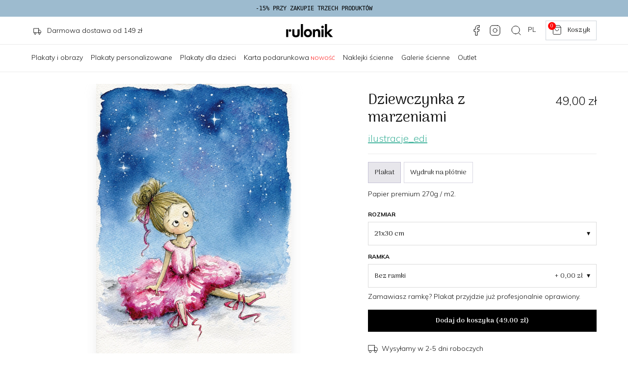

--- FILE ---
content_type: text/html; charset=UTF-8
request_url: https://rulonik.pl/plakat/1303/dziewczynka-z-marzeniami
body_size: 19325
content:
<!doctype html>
<html lang="en">
  <head>

    <!-- Required meta tags -->
    <meta charset="utf-8">
    <meta name="viewport" content="width=device-width, initial-scale=1, maximum-scale=1.0, user-scalable=no">

    <link rel="preload" href="https://fonts.googleapis.com">
    <link rel="preload" href="https://fonts.gstatic.com" crossorigin>
    <link rel="preload" href="https://rulonik.com" crossorigin>
    <link rel="dns-prefetch" href="https://rulonik.com">

    <link rel="stylesheet" href="https://cdn.jsdelivr.net/npm/bootstrap@5.0.2/dist/css/bootstrap.min.css" integrity="..." crossorigin="anonymous">

    <base href="https://rulonik.pl/" />
    <meta property="og:image" content="https://rulonik.pl/img/og_rulonik.jpg" />
    <link rel="icon" href="img/favicon.svg" type="image/svg+xml">
    <meta name="format-detection" content="telephone=no">
    
    <link href="https://fonts.googleapis.com/css2?family=Arima+Madurai:wght@100;300;400;700&family=Mulish:wght@100;300;400;500;700&family=Inter&display=swap" rel="stylesheet">
    <link rel="stylesheet" type="text/css" href="css/style.css?rnd=707">

    <link rel="canonical" href="https://rulonik.pl/plakat/1303/dziewczynka-z-marzeniami" />

    <title>Dziewczynka z marzeniami - rulonik.pl</title>
    <meta name="description" content="Dziewczynka z marzeniami. Plakaty do salonu, sypialni, korytarza i nie tylko | Obrazy drukowane cyfrowo na płótnie canvas | Kup teraz!" />

    <!-- header.tpl.php (zalecane miejsce) -->
    <script data-cfasync="false" src="https://code.jquery.com/jquery-3.6.0.min.js"></script>
    <script data-cfasync="false" src="https://code.jquery.com/ui/1.13.2/jquery-ui.min.js"></script>
    <script data-cfasync="false" src="https://cdn.jsdelivr.net/npm/jquery-ui-touch-punch@0.2.3/jquery.ui.touch-punch.min.js"></script>
    <link rel="stylesheet" href="https://code.jquery.com/ui/1.13.2/themes/base/jquery-ui.css">


  <script type="application/ld+json">
    {
      "@context": "https://schema.org",
      "@type": "Organization",
      "url": "https://rulonik.pl/",
      "logo": "https://rulonik.pl/img/rulonik-logo.svg"
    }
  </script>

  <script type="application/ld+json">
    {
      "@context": "http://schema.org",
      "@type": "Store",
      "address": {
      "@type": "PostalAddress",
      "addressLocality": "Szczecin",
      "streetAddress": "Cyfrowa 6",
      "postalCode": "71-441",
      "addressRegion": "Zachodniopomorskie",
      "addressCountry": "Poland"
      },
      "name": "rulonik.pl",
      "legalName": "rulonik.pl Miłosz Rutkowski",
      "alternateName": "rulonik.pl",
      "brand": "rulonik.pl",
      "email": "sklep@rulonik.pl",
      "image":"https://rulonik.pl/img/rulonik-logo.svg",
      "logo":"https://rulonik.pl/img/rulonik-logo.svg",
      "priceRange": "PLN",
      "url": "https://rulonik.pl/",
      "openingHoursSpecification":
      {
      "@type": "OpeningHoursSpecification",
      "dayOfWeek": [
      "Monday",
      "Tuesday",
      "Wednesday",
      "Thursday",
      "Friday",
      "Saturday",
      "Sunday"
      ],
      "opens": "00:00",
      "closes": "23:59"
      },
      "sameAs": [
      "https://www.facebook.com/rulonikPL",
      "https://www.instagram.com/rulonik.pl/"
      ]
    }
</script>

<!-- Google tag (gtag.js) -->
<script async src="https://www.googletagmanager.com/gtag/js?id=G-1H33JDGQJM"></script>
<script>
  window.dataLayer = window.dataLayer || [];
  function gtag(){dataLayer.push(arguments);}
  gtag('js', new Date());

  gtag('config', 'G-1H33JDGQJM');
</script>

   <!-- Facebook Pixel Code -->
  <script>
    !function(f,b,e,v,n,t,s)
    {if(f.fbq)return;n=f.fbq=function(){n.callMethod?
    n.callMethod.apply(n,arguments):n.queue.push(arguments)};
    if(!f._fbq)f._fbq=n;n.push=n;n.loaded=!0;n.version='2.0';
    n.queue=[];t=b.createElement(e);t.async=!0;
    t.src=v;s=b.getElementsByTagName(e)[0];
    s.parentNode.insertBefore(t,s)}(window, document,'script',
    'https://connect.facebook.net/en_US/fbevents.js');
    fbq('init', '1969907759897927');
    fbq('track', 'PageView');
  </script>
  <noscript><img height="1" width="1" style="display:none"
    src="https://www.facebook.com/tr?id=1969907759897927&ev=PageView&noscript=1"
  /></noscript>
  <!-- End Facebook Pixel Code -->


  </head>
  <body>

<div class="container-fluid" style="position: sticky; top: 0; z-index: 100;">
  <div class="row">
    <div class="col" style="background-color: #9DBBCF; color: #000;  font-family: monospace; font-size:12px; padding: 8px 0px 8px 0px; text-align: center;">
      <span>-15% PRZY ZAKUPIE TRZECH PRODUKTÓW</span>
    </div>
  </div>
</div>

<div class="container-fluid container-padding pt-2 pb-2 header" style="border-bottom: 1px solid #EBEBEB;">
  <div class="row">

    <div class="col-4 d-none d-md-block text-start" style="padding-left:16px; margin-top: 10px;">
        <img src="img/icons/delivery-promo.svg" class="me-2">
        Darmowa dostawa od 149 zł
    </div>

    <div class="col-1 d-md-none" style="padding-top: 10px;">
      <a href="javascript:void" class="d-md-none" data-bs-toggle="offcanvas" data-bs-target="#mobileDrawer" aria-controls="mobileDrawer"><img src="img/icons/menu.svg" style="width: 24px; height: 24px;" alt="rulonik.pl"></a>
    </div>

    <div class="col-md-4 col-3 text-start text-md-center">

        <a class="navbar-brand" href="https://rulonik.pl/"><img src="img/rulonik-logo.svg" alt="rulonik.pl" style="width: 100px; margin-top:6px"></a>

    </div>

    <div class="col-8 col-md-4 text-end">

        <a href="https://www.facebook.com/rulonikPL" target="_blank" class="d-lg-inline-block d-none me-3"><img src="img/icons/facebook.svg" class="socialMediaIcons"></a>
        <a href="https://www.instagram.com/rulonik.pl/" target="_blank" class="d-lg-inline-block d-none me-3"><img src="img/icons/instagram.svg" class="socialMediaIcons"></a>
        <a href="szukaj"><img src="img/icons/search.svg" class="socialMediaIcons me-2"></a>
        <a href="javscript:void" data-bs-toggle="modal" data-bs-target="#modalDialogSizes" class="socialMediaIcons me-3" style="text-decoration: none;">PL</i></a>

        <a href="koszyk" class="btn-secondary" style="height:40px; padding: 8px 12px 8px 12px; display: inline-block; text-transform: none;">
          <span id="total_quantity">0</span>
          <img src="img/icons/cart.svg" style="height: 20px; width: 20px; margin-top: 0px; margin-left: 0px; margin-right: 8px;">
          Koszyk        </a>

    </div>

  </div>
</div>

<nav class="mainNav d-none d-md-block mb-4 container-padding">

    <ul>
      <li><a class="" aria-current="page" href="produkty/plakaty">Plakaty i obrazy</a></li>             <li><a class="" aria-current="page" href="produkty/plakaty-personalizowane">Plakaty personalizowane</a></li>       <li><a class="" aria-current="page" href="produkty/plakaty-do-pokoju-dzieciecego">Plakaty dla dzieci</a></li>       <li><a class="" aria-current="page" href="karta-podarunkowa">Karta podarunkowa</a><span style="font-size:10px; color: red;"> NOWOŚĆ</span></li>                   <li><a class="" aria-current="page" href="produkty/naklejki-na-sciane">Naklejki ścienne</a></li>       <li><a class="" aria-current="page" href="galerie">Galerie ścienne</a></li>             <li><a class="" aria-current="page" href="produkty/outlet">Outlet</a></li>     </ul>

</nav>

<nav class="container-fluid d-md-none scroll-container mb-4 pt-3 pb-3 text-center" style="border-bottom: 1px solid #EBEBEB;">

    <div class="row slider flex-nowrap overflow-auto">
      
              <div class="col">
          <a class="" aria-current="page" href="produkty/plakaty" style="font-size: 12px;">
            <div><img src="img/nav/plakaty.jpg" style="width: 80px; height: 80px; margin-bottom:4px;"></div>
            <div>Plakaty i obrazy</div>
          </a>
        </div>
      
              <div class="col">
          <a class="" aria-current="page" href="produkty/plakaty-personalizowane" style="font-size: 12px;">
            <div><img src="img/nav/plakaty-personalizowane.jpg" style="width: 80px; height: 80px; margin-bottom:4px;"></div>
            <div>Plakaty personalizowane</div>
          </a>
        </div>
      
              <div class="col">
          <a class="" aria-current="page" href="produkty/plakaty-do-pokoju-dzieciecego" style="font-size: 12px;">
            <div><img src="img/nav/plakaty-dla-dzieci.jpg" style="width: 80px; height: 80px; margin-bottom:4px;"></div>
            <div>Plakaty dla dzieci</div>
          </a>
        </div>
      
              <div class="col">
          <a class="" aria-current="page" href="karta-podarunkowa" style="font-size: 12px;">
            <div><img src="img/nav/karta-podarunkowa.jpg" style="width: 80px; height: 80px; margin-bottom:4px;"></div>
            <div>Karta podarunkowa</div>
          </a>
        </div>
      
      


      
              <div class="col">
          <a class="" aria-current="page" href="produkty/naklejki-na-sciane" style="font-size: 12px;">
            <div><img src="img/nav/naklejki.jpg" style="width: 80px; height: 80px; margin-bottom:4px;"></div>
            <div>Naklejki ścienne</div>
          </a>
        </div>
      
                    <div class="col">
          <a class="" aria-current="page" href="galerie" style="font-size: 12px;">
            <div><img src="img/nav/galerie-scienne.jpg" style="width: 80px; height: 80px; margin-bottom:4px;"></div>
            <div>Galerie ścienne</div>
          </a>
        </div>
      

      
              <div class="col">
          <a class="" aria-current="page" href="produkty/outlet" style="font-size: 12px;">
            <div><img src="img/nav/outlet.jpg" style="width: 80px; height: 80px; margin-bottom:4px;"></div>
            <div>Outlet</div>
          </a>
        </div>
      
    </div>

</nav>

<div class="modal fade" id="modalDialogSizes" tabindex="-1">
  <div class="modal-dialog modal-dialog-centered modal-dialog-sizes">
    <div class="modal-content">
      <div class="modal-header">
        <h5 class="modal-title">Kraj</h5>
        <button type="button" class="btn-close" data-bs-dismiss="modal" aria-label="Close"></button>
      </div>
      <div class="modal-body">
        <div class="row">


           <div class="col-3 mb-3 text-center">
              <a href="https://rulonik.pl/" style="text-decoration: none;">
                <img src="https://postemo.com/img/POS/PL.svg" style="width: 100%; margin-bottom: 16px;  border: 1px solid #CED4DA;">
                Polska<br>
                <span style="font-size: 11px;">Polski</span>
              </a>
            </div>
            <div class="col-3 mb-3 text-center">
              <a href="https://postemo.com/de-DE" style="text-decoration: none;">
                <img src="https://postemo.com/img/POS/DE.svg" style="width: 100%; margin-bottom: 16px; border: 1px solid #CED4DA;">
                Deutschland<br>
                <span style="font-size: 11px;">Deutsch</span>
              </a>
            </div>
            <div class="col-3 mb-3 text-center">
              <a href="https://postemo.com/en-EU" style="text-decoration: none;">
                <img src="https://postemo.com/img/POS/AT.svg" style="width: 100%; margin-bottom: 16px;  border: 1px solid #CED4DA;">
                Austria<br>
                <span style="font-size: 11px;">English</span>
              </a>
            </div>
            <div class="col-3 mb-3 text-center">
              <a href="https://postemo.com/en-EU" style="text-decoration: none;">
                <img src="https://postemo.com/img/POS/CZ.svg" style="width: 100%; margin-bottom: 16px;  border: 1px solid #CED4DA;">
                Czech<br>
                <span style="font-size: 11px;">English</span>
              </a>
            </div>
            <div class="col-3 mb-3 text-center">
              <a href="https://postemo.com/en-EU" style="text-decoration: none;">
                <img src="https://postemo.com/img/POS/SK.svg" style="width: 100%; margin-bottom: 16px;  border: 1px solid #CED4DA;">
                Slovakia<br>
                <span style="font-size: 11px;">English</span>
              </a>
            </div>
            <div class="col-3 mb-3 text-center">
              <a href="https://postemo.com/en-EU" style="text-decoration: none;">
                <img src="https://postemo.com/img/POS/BE.svg" style="width: 100%; margin-bottom: 16px;  border: 1px solid #CED4DA;">
                Belgium<br>
                <span style="font-size: 11px;">English</span>
              </a>
            </div>
            <div class="col-3 mb-3 text-center">
              <a href="https://postemo.com/en-EU" style="text-decoration: none;">
                <img src="https://postemo.com/img/POS/DK.svg" style="width: 100%; margin-bottom: 16px;  border: 1px solid #CED4DA;">
                Denmark<br>
                <span style="font-size: 11px;">English</span>
              </a>
            </div>
            <div class="col-3 mb-3 text-center">
              <a href="https://postemo.com/en-EU" style="text-decoration: none;">
                <img src="https://postemo.com/img/POS/EE.svg" style="width: 100%; margin-bottom: 16px;  border: 1px solid #CED4DA;">
                Estonia<br>
                <span style="font-size: 11px;">English</span>
              </a>
            </div>
            <div class="col-3 mb-3 text-center">
              <a href="https://postemo.com/en-EU" style="text-decoration: none;">
                <img src="https://postemo.com/img/POS/HU.svg" style="width: 100%; margin-bottom: 16px;  border: 1px solid #CED4DA;">
                Hungary<br>
                <span style="font-size: 11px;">English</span>
              </a>
            </div>
            <div class="col-3 mb-3 text-center">
              <a href="https://postemo.com/en-EU" style="text-decoration: none;">
                <img src="https://postemo.com/img/POS/LT.svg" style="width: 100%; margin-bottom: 16px;  border: 1px solid #CED4DA;">
                Lithuania<br>
                <span style="font-size: 11px;">English</span>
              </a>
            </div>
            <div class="col-3 mb-3 text-center">
              <a href="https://postemo.com/en-EU" style="text-decoration: none;">
                <img src="https://postemo.com/img/POS/BE.svg" style="width: 100%; margin-bottom: 16px;  border: 1px solid #CED4DA;">
                Luxembourg<br>
                <span style="font-size: 11px;">English</span>
              </a>
            </div>
            <div class="col-3 mb-3 text-center">
              <a href="https://postemo.com/en-EU" style="text-decoration: none;">
                <img src="https://postemo.com/img/POS/LV.svg" style="width: 100%; margin-bottom: 16px;  border: 1px solid #CED4DA;">
                Latvia<br>
                <span style="font-size: 11px;">English</span>
              </a>
            </div>
            <div class="col-3 mb-3 text-center">
              <a href="https://postemo.com/en-EU" style="text-decoration: none;">
                <img src="https://postemo.com/img/POS/NL.svg" style="width: 100%; margin-bottom: 16px;  border: 1px solid #CED4DA;">
                Netherlands<br>
                <span style="font-size: 11px;">English</span>
              </a>
            </div>

          
        </div>
      </div>
    </div>
  </div>
</div>

<!-- Drawer -->
<div class="offcanvas offcanvas-start" tabindex="-1" id="mobileDrawer">
  <div class="offcanvas-header">
    <h5 class="offcanvas-title"><a class="navbar-brand" href="https://rulonik.pl/"><img src="img/rulonik-logo.svg" alt="rulonik.pl" style="width: 100px;"></a></h5>
    <button type="button" class="btn-close" data-bs-dismiss="offcanvas" style="margin-top:4px; filter: invert(0%) brightness(0%); width: 1.75rem; height: 1.75rem;"></button>
  </div>
  <div class="offcanvas-body">
    <div class="decorative mb-1 mt-1"  style="overflow: hidden;"><button class="btn w-100 text-start d-flex justify-content-between align-items-center p-2 toggle-parent" data-bs-toggle="collapse" data-bs-target="#menuItem1" style="outline: none;  box-shadow: none; border-bottom: 1px solid #EBEBEB"><div class="d-flex align-items-center"><img src="https://rulonik.pl/img/nav/plakaty.jpg" width="64" height="64" class="me-2" alt="Plakaty"><span class="decorative">Plakaty</span></div><span class="toggle-icon decorative" style="font-size: 32px; font-weight: 100;">+</span></button><div class="collapse" id="menuItem1"><div class="ms-4"><div class="decorative mb-1 mt-1"  style="overflow: hidden;"><a href="/produkty/plakaty" class="btn w-100 text-start d-flex align-items-center p-2" style="text-decoration: none;  border-bottom: 1px solid #EBEBEB"><span class="decorative">Wszystkie</span></a></div><div class="decorative mb-1 mt-1"  style="overflow: hidden;"><a href="/produkty/plakaty-do-pokoju-dzieciecego/nowosci" class="btn w-100 text-start d-flex align-items-center p-2" style="text-decoration: none;  border-bottom: 1px solid #EBEBEB"><span class="decorative">Nowości</span></a></div><div class="decorative mb-1 mt-1"  style="overflow: hidden;"><a href="/artysci" class="btn w-100 text-start d-flex align-items-center p-2" style="text-decoration: none;  border-bottom: 1px solid #EBEBEB"><span class="decorative">Artyści</span></a></div><div class="decorative mb-1 mt-1"  style="overflow: hidden;"><button class="btn w-100 text-start d-flex justify-content-between align-items-center p-2 toggle-parent" data-bs-toggle="collapse" data-bs-target="#menuItem5" style="outline: none;  box-shadow: none; border-bottom: 1px solid #EBEBEB"><div class="d-flex align-items-center"><span class="decorative">Według tematu</span></div><span class="toggle-icon decorative" style="font-size: 32px; font-weight: 100;">+</span></button><div class="collapse" id="menuItem5"><div class="ms-4"><div class="decorative mb-1 mt-1"  style="overflow: hidden;"><a href="/produkty/plakaty/tematy/foto" class="btn w-100 text-start d-flex align-items-center p-2" style="text-decoration: none;  border-bottom: 1px solid #EBEBEB"><span class="decorative">Foto</span></a></div><div class="decorative mb-1 mt-1"  style="overflow: hidden;"><a href="/produkty/plakaty/tematy/botaniczne" class="btn w-100 text-start d-flex align-items-center p-2" style="text-decoration: none;  border-bottom: 1px solid #EBEBEB"><span class="decorative">Botaniczne</span></a></div><div class="decorative mb-1 mt-1"  style="overflow: hidden;"><a href="/produkty/plakaty/tematy/gory" class="btn w-100 text-start d-flex align-items-center p-2" style="text-decoration: none;  border-bottom: 1px solid #EBEBEB"><span class="decorative">Góry</span></a></div><div class="decorative mb-1 mt-1"  style="overflow: hidden;"><a href="/produkty/plakaty/tematy/morze" class="btn w-100 text-start d-flex align-items-center p-2" style="text-decoration: none;  border-bottom: 1px solid #EBEBEB"><span class="decorative">Morze</span></a></div><div class="decorative mb-1 mt-1"  style="overflow: hidden;"><a href="/produkty/plakaty/tematy/natura-i-krajobrazy" class="btn w-100 text-start d-flex align-items-center p-2" style="text-decoration: none;  border-bottom: 1px solid #EBEBEB"><span class="decorative">Natura i krajobrazy</span></a></div><div class="decorative mb-1 mt-1"  style="overflow: hidden;"><a href="/produkty/plakaty/tematy/kosmos" class="btn w-100 text-start d-flex align-items-center p-2" style="text-decoration: none;  border-bottom: 1px solid #EBEBEB"><span class="decorative">Kosmos</span></a></div><div class="decorative mb-1 mt-1"  style="overflow: hidden;"><a href="/produkty/plakaty/tematy/ilustracja" class="btn w-100 text-start d-flex align-items-center p-2" style="text-decoration: none;  border-bottom: 1px solid #EBEBEB"><span class="decorative">Ilustracja</span></a></div><div class="decorative mb-1 mt-1"  style="overflow: hidden;"><a href="/produkty/plakaty/tematy/czern-i-biel" class="btn w-100 text-start d-flex align-items-center p-2" style="text-decoration: none;  border-bottom: 1px solid #EBEBEB"><span class="decorative">Czerń i biel</span></a></div><div class="decorative mb-1 mt-1"  style="overflow: hidden;"><a href="/produkty/plakaty/tematy/z-napisami" class="btn w-100 text-start d-flex align-items-center p-2" style="text-decoration: none;  border-bottom: 1px solid #EBEBEB"><span class="decorative">Z napisami</span></a></div><div class="decorative mb-1 mt-1"  style="overflow: hidden;"><a href="/produkty/plakaty/tematy/sztuka" class="btn w-100 text-start d-flex align-items-center p-2" style="text-decoration: none;  border-bottom: 1px solid #EBEBEB"><span class="decorative">Sztuka</span></a></div><div class="decorative mb-1 mt-1"  style="overflow: hidden;"><a href="/produkty/plakaty/tematy/moda" class="btn w-100 text-start d-flex align-items-center p-2" style="text-decoration: none;  border-bottom: 1px solid #EBEBEB"><span class="decorative">Moda</span></a></div><div class="decorative mb-1 mt-1"  style="overflow: hidden;"><a href="/produkty/plakaty/tematy/retro" class="btn w-100 text-start d-flex align-items-center p-2" style="text-decoration: none;  border-bottom: 1px solid #EBEBEB"><span class="decorative">Retro</span></a></div><div class="decorative mb-1 mt-1"  style="overflow: hidden;"><a href="/produkty/plakaty/tematy/zwierzeta" class="btn w-100 text-start d-flex align-items-center p-2" style="text-decoration: none;  border-bottom: 1px solid #EBEBEB"><span class="decorative">Zwierzęta</span></a></div><div class="decorative mb-1 mt-1"  style="overflow: hidden;"><a href="/produkty/plakaty/tematy/polska" class="btn w-100 text-start d-flex align-items-center p-2" style="text-decoration: none;  border-bottom: 1px solid #EBEBEB"><span class="decorative">Polska</span></a></div></div></div></div><div class="decorative mb-1 mt-1"  style="overflow: hidden;"><button class="btn w-100 text-start d-flex justify-content-between align-items-center p-2 toggle-parent" data-bs-toggle="collapse" data-bs-target="#menuItem20" style="outline: none;  box-shadow: none; border-bottom: 1px solid #EBEBEB"><div class="d-flex align-items-center"><span class="decorative">Według pomieszczeń</span></div><span class="toggle-icon decorative" style="font-size: 32px; font-weight: 100;">+</span></button><div class="collapse" id="menuItem20"><div class="ms-4"><div class="decorative mb-1 mt-1"  style="overflow: hidden;"><a href="/produkty/plakaty/pomieszczenia/do-salonu" class="btn w-100 text-start d-flex align-items-center p-2" style="text-decoration: none;  border-bottom: 1px solid #EBEBEB"><span class="decorative">Salon</span></a></div><div class="decorative mb-1 mt-1"  style="overflow: hidden;"><a href="/produkty/plakaty/pomieszczenia/do-sypialni" class="btn w-100 text-start d-flex align-items-center p-2" style="text-decoration: none;  border-bottom: 1px solid #EBEBEB"><span class="decorative">Sypialnia</span></a></div><div class="decorative mb-1 mt-1"  style="overflow: hidden;"><a href="/produkty/plakaty/pomieszczenia/do-kuchni" class="btn w-100 text-start d-flex align-items-center p-2" style="text-decoration: none;  border-bottom: 1px solid #EBEBEB"><span class="decorative">Kuchnia</span></a></div><div class="decorative mb-1 mt-1"  style="overflow: hidden;"><a href="/produkty/plakaty/pomieszczenia/do-jadalni" class="btn w-100 text-start d-flex align-items-center p-2" style="text-decoration: none;  border-bottom: 1px solid #EBEBEB"><span class="decorative">Jadalnia</span></a></div><div class="decorative mb-1 mt-1"  style="overflow: hidden;"><a href="/produkty/plakaty/pomieszczenia/do-lazienki" class="btn w-100 text-start d-flex align-items-center p-2" style="text-decoration: none;  border-bottom: 1px solid #EBEBEB"><span class="decorative">Łazienka</span></a></div><div class="decorative mb-1 mt-1"  style="overflow: hidden;"><a href="/produkty/plakaty/pomieszczenia/do-przedpokoju" class="btn w-100 text-start d-flex align-items-center p-2" style="text-decoration: none;  border-bottom: 1px solid #EBEBEB"><span class="decorative">Przedpokój</span></a></div><div class="decorative mb-1 mt-1"  style="overflow: hidden;"><a href="/produkty/plakaty/pomieszczenia/do-biura" class="btn w-100 text-start d-flex align-items-center p-2" style="text-decoration: none;  border-bottom: 1px solid #EBEBEB"><span class="decorative">Biuro</span></a></div></div></div></div><div class="decorative mb-1 mt-1"  style="overflow: hidden;"><button class="btn w-100 text-start d-flex justify-content-between align-items-center p-2 toggle-parent" data-bs-toggle="collapse" data-bs-target="#menuItem28" style="outline: none;  box-shadow: none; border-bottom: 1px solid #EBEBEB"><div class="d-flex align-items-center"><span class="decorative">Według koloru</span></div><span class="toggle-icon decorative" style="font-size: 32px; font-weight: 100;">+</span></button><div class="collapse" id="menuItem28"><div class="ms-4"><div class="decorative mb-1 mt-1"  style="overflow: hidden;"><a href="/produkty/plakaty/kolory/czarne" class="btn w-100 text-start d-flex align-items-center p-2" style="text-decoration: none;  border-bottom: 1px solid #EBEBEB"><span class="decorative">Czarny</span></a></div><div class="decorative mb-1 mt-1"  style="overflow: hidden;"><a href="/produkty/plakaty/kolory/brazowe" class="btn w-100 text-start d-flex align-items-center p-2" style="text-decoration: none;  border-bottom: 1px solid #EBEBEB"><span class="decorative">Brązowy</span></a></div><div class="decorative mb-1 mt-1"  style="overflow: hidden;"><a href="/produkty/plakaty/kolory/bezowe" class="btn w-100 text-start d-flex align-items-center p-2" style="text-decoration: none;  border-bottom: 1px solid #EBEBEB"><span class="decorative">Beżowy</span></a></div><div class="decorative mb-1 mt-1"  style="overflow: hidden;"><a href="/produkty/plakaty/kolory/szare" class="btn w-100 text-start d-flex align-items-center p-2" style="text-decoration: none;  border-bottom: 1px solid #EBEBEB"><span class="decorative">Szary</span></a></div><div class="decorative mb-1 mt-1"  style="overflow: hidden;"><a href="/produkty/plakaty/kolory/biale" class="btn w-100 text-start d-flex align-items-center p-2" style="text-decoration: none;  border-bottom: 1px solid #EBEBEB"><span class="decorative">Biały</span></a></div><div class="decorative mb-1 mt-1"  style="overflow: hidden;"><a href="/produkty/plakaty/kolory/niebieskie" class="btn w-100 text-start d-flex align-items-center p-2" style="text-decoration: none;  border-bottom: 1px solid #EBEBEB"><span class="decorative">Niebieski</span></a></div><div class="decorative mb-1 mt-1"  style="overflow: hidden;"><a href="/produkty/plakaty/kolory/turkusowe" class="btn w-100 text-start d-flex align-items-center p-2" style="text-decoration: none;  border-bottom: 1px solid #EBEBEB"><span class="decorative">Turkusowy</span></a></div><div class="decorative mb-1 mt-1"  style="overflow: hidden;"><a href="/produkty/plakaty/kolory/zielone" class="btn w-100 text-start d-flex align-items-center p-2" style="text-decoration: none;  border-bottom: 1px solid #EBEBEB"><span class="decorative">Zielony</span></a></div><div class="decorative mb-1 mt-1"  style="overflow: hidden;"><a href="/produkty/plakaty/kolory/oliwkowe" class="btn w-100 text-start d-flex align-items-center p-2" style="text-decoration: none;  border-bottom: 1px solid #EBEBEB"><span class="decorative">Oliwkowy</span></a></div><div class="decorative mb-1 mt-1"  style="overflow: hidden;"><a href="/produkty/plakaty/kolory/zolte" class="btn w-100 text-start d-flex align-items-center p-2" style="text-decoration: none;  border-bottom: 1px solid #EBEBEB"><span class="decorative">Żółty</span></a></div><div class="decorative mb-1 mt-1"  style="overflow: hidden;"><a href="/produkty/plakaty/kolory/pomaranczowe" class="btn w-100 text-start d-flex align-items-center p-2" style="text-decoration: none;  border-bottom: 1px solid #EBEBEB"><span class="decorative">Pomarańczowy</span></a></div><div class="decorative mb-1 mt-1"  style="overflow: hidden;"><a href="/produkty/plakaty/kolory/czerwone" class="btn w-100 text-start d-flex align-items-center p-2" style="text-decoration: none;  border-bottom: 1px solid #EBEBEB"><span class="decorative">Czerwony</span></a></div><div class="decorative mb-1 mt-1"  style="overflow: hidden;"><a href="/produkty/plakaty/kolory/rozowe" class="btn w-100 text-start d-flex align-items-center p-2" style="text-decoration: none;  border-bottom: 1px solid #EBEBEB"><span class="decorative">Różowy</span></a></div><div class="decorative mb-1 mt-1"  style="overflow: hidden;"><a href="/produkty/plakaty/kolory/fioletowe" class="btn w-100 text-start d-flex align-items-center p-2" style="text-decoration: none;  border-bottom: 1px solid #EBEBEB"><span class="decorative">Fioletowy</span></a></div><div class="decorative mb-1 mt-1"  style="overflow: hidden;"><a href="/produkty/plakaty/kolory/zlote" class="btn w-100 text-start d-flex align-items-center p-2" style="text-decoration: none;  border-bottom: 1px solid #EBEBEB"><span class="decorative">Złoty</span></a></div></div></div></div></div></div></div><div class="decorative mb-1 mt-1"  style="overflow: hidden;"><button class="btn w-100 text-start d-flex justify-content-between align-items-center p-2 toggle-parent" data-bs-toggle="collapse" data-bs-target="#menuItem44" style="outline: none;  box-shadow: none; border-bottom: 1px solid #EBEBEB"><div class="d-flex align-items-center"><img src="https://rulonik.pl/img/nav/plakaty-dla-dzieci.jpg" width="64" height="64" class="me-2" alt="Plakaty dla dzieci"><span class="decorative">Plakaty dla dzieci</span></div><span class="toggle-icon decorative" style="font-size: 32px; font-weight: 100;">+</span></button><div class="collapse" id="menuItem44"><div class="ms-4"><div class="decorative mb-1 mt-1"  style="overflow: hidden;"><a href="/produkty/plakaty-do-pokoju-dzieciecego" class="btn w-100 text-start d-flex align-items-center p-2" style="text-decoration: none;  border-bottom: 1px solid #EBEBEB"><span class="decorative">Wszystkie</span></a></div><div class="decorative mb-1 mt-1"  style="overflow: hidden;"><a href="/produkty//plakaty-do-pokoju-dzieciecego/tematy/zwierzaki" class="btn w-100 text-start d-flex align-items-center p-2" style="text-decoration: none;  border-bottom: 1px solid #EBEBEB"><span class="decorative">Zwierzaki</span></a></div><div class="decorative mb-1 mt-1"  style="overflow: hidden;"><a href="/produkty//plakaty-do-pokoju-dzieciecego/tematy/botaniczne" class="btn w-100 text-start d-flex align-items-center p-2" style="text-decoration: none;  border-bottom: 1px solid #EBEBEB"><span class="decorative">Botaniczne</span></a></div><div class="decorative mb-1 mt-1"  style="overflow: hidden;"><a href="/produkty//plakaty-do-pokoju-dzieciecego/tematy/kosmos" class="btn w-100 text-start d-flex align-items-center p-2" style="text-decoration: none;  border-bottom: 1px solid #EBEBEB"><span class="decorative">Kosmos</span></a></div><div class="decorative mb-1 mt-1"  style="overflow: hidden;"><a href="/produkty//plakaty-do-pokoju-dzieciecego/tematy/morze" class="btn w-100 text-start d-flex align-items-center p-2" style="text-decoration: none;  border-bottom: 1px solid #EBEBEB"><span class="decorative">Morze</span></a></div><div class="decorative mb-1 mt-1"  style="overflow: hidden;"><a href="/produkty//plakaty-do-pokoju-dzieciecego/tematy/pojazdy" class="btn w-100 text-start d-flex align-items-center p-2" style="text-decoration: none;  border-bottom: 1px solid #EBEBEB"><span class="decorative">Pojazdy</span></a></div><div class="decorative mb-1 mt-1"  style="overflow: hidden;"><a href="/produkty//plakaty-do-pokoju-dzieciecego/tematy/las" class="btn w-100 text-start d-flex align-items-center p-2" style="text-decoration: none;  border-bottom: 1px solid #EBEBEB"><span class="decorative">Las</span></a></div><div class="decorative mb-1 mt-1"  style="overflow: hidden;"><a href="/produkty//plakaty-do-pokoju-dzieciecego/tematy/gory" class="btn w-100 text-start d-flex align-items-center p-2" style="text-decoration: none;  border-bottom: 1px solid #EBEBEB"><span class="decorative">Góry</span></a></div><div class="decorative mb-1 mt-1"  style="overflow: hidden;"><a href="/produkty//plakaty-do-pokoju-dzieciecego/tematy/czern-i-biel" class="btn w-100 text-start d-flex align-items-center p-2" style="text-decoration: none;  border-bottom: 1px solid #EBEBEB"><span class="decorative">Czerń i biel</span></a></div><div class="decorative mb-1 mt-1"  style="overflow: hidden;"><a href="/produkty//plakaty-do-pokoju-dzieciecego/tematy/dinozaury" class="btn w-100 text-start d-flex align-items-center p-2" style="text-decoration: none;  border-bottom: 1px solid #EBEBEB"><span class="decorative">Dinozaury</span></a></div><div class="decorative mb-1 mt-1"  style="overflow: hidden;"><a href="/produkty//plakaty-do-pokoju-dzieciecego/tematy/z-napisami" class="btn w-100 text-start d-flex align-items-center p-2" style="text-decoration: none;  border-bottom: 1px solid #EBEBEB"><span class="decorative">Z napisami</span></a></div></div></div></div><div class="decorative mb-1 mt-1"  style="overflow: hidden;"><button class="btn w-100 text-start d-flex justify-content-between align-items-center p-2 toggle-parent" data-bs-toggle="collapse" data-bs-target="#menuItem56" style="outline: none;  box-shadow: none; border-bottom: 1px solid #EBEBEB"><div class="d-flex align-items-center"><img src="https://rulonik.pl/img/nav/plakaty-personalizowane.jpg" width="64" height="64" class="me-2" alt="Plakaty personalizowane"><span class="decorative">Plakaty personalizowane</span></div><span class="toggle-icon decorative" style="font-size: 32px; font-weight: 100;">+</span></button><div class="collapse" id="menuItem56"><div class="ms-4"><div class="decorative mb-1 mt-1"  style="overflow: hidden;"><a href="/produkty/plakaty-personalizowane" class="btn w-100 text-start d-flex align-items-center p-2" style="text-decoration: none;  border-bottom: 1px solid #EBEBEB"><span class="decorative">Wszystkie</span></a></div><div class="decorative mb-1 mt-1"  style="overflow: hidden;"><a href="/produkty//plakaty-personalizowane/tematy/dla-dzieci" class="btn w-100 text-start d-flex align-items-center p-2" style="text-decoration: none;  border-bottom: 1px solid #EBEBEB"><span class="decorative">Dla dzieci</span></a></div><div class="decorative mb-1 mt-1"  style="overflow: hidden;"><a href="/produkty/plakaty-personalizowane/tematy/dla-par" class="btn w-100 text-start d-flex align-items-center p-2" style="text-decoration: none;  border-bottom: 1px solid #EBEBEB"><span class="decorative">Dla par</span></a></div><div class="decorative mb-1 mt-1"  style="overflow: hidden;"><a href="/produkty/plakaty-personalizowane/tematy/rodzina" class="btn w-100 text-start d-flex align-items-center p-2" style="text-decoration: none;  border-bottom: 1px solid #EBEBEB"><span class="decorative">Rodzina</span></a></div><div class="decorative mb-1 mt-1"  style="overflow: hidden;"><a href="/produkty//plakaty-personalizowane/tematy/z-filtrem" class="btn w-100 text-start d-flex align-items-center p-2" style="text-decoration: none;  border-bottom: 1px solid #EBEBEB"><span class="decorative">Z filtrem</span></a></div><div class="decorative mb-1 mt-1"  style="overflow: hidden;"><a href="/produkty/plakaty-personalizowane/tematy/z-twoim-zdjeciem" class="btn w-100 text-start d-flex align-items-center p-2" style="text-decoration: none;  border-bottom: 1px solid #EBEBEB"><span class="decorative">Z Twoim zdjęciem</span></a></div><div class="decorative mb-1 mt-1"  style="overflow: hidden;"><a href="/produkty/plakaty-personalizowane/tematy/z-literami" class="btn w-100 text-start d-flex align-items-center p-2" style="text-decoration: none;  border-bottom: 1px solid #EBEBEB"><span class="decorative">Z literami</span></a></div><div class="decorative mb-1 mt-1"  style="overflow: hidden;"><a href="/produkty/plakaty-personalizowane/tematy/znaki-zodiaku" class="btn w-100 text-start d-flex align-items-center p-2" style="text-decoration: none;  border-bottom: 1px solid #EBEBEB"><span class="decorative">Znaki zodiaku</span></a></div><div class="decorative mb-1 mt-1"  style="overflow: hidden;"><a href="/produkty/plakaty-personalizowane/tematy/dla-dziadkow" class="btn w-100 text-start d-flex align-items-center p-2" style="text-decoration: none;  border-bottom: 1px solid #EBEBEB"><span class="decorative">Dla dziadków</span></a></div><div class="decorative mb-1 mt-1"  style="overflow: hidden;"><a href="/produkty/plakaty-personalizowane/tematy/zwierzaki" class="btn w-100 text-start d-flex align-items-center p-2" style="text-decoration: none;  border-bottom: 1px solid #EBEBEB"><span class="decorative">Zwierzaki</span></a></div></div></div></div><div class="decorative mb-1 mt-1"  style="overflow: hidden;"><a href="/produkty/naklejki-na-sciane" class="btn w-100 text-start d-flex align-items-center p-2" style="text-decoration: none;  border-bottom: 1px solid #EBEBEB"><img src="https://rulonik.pl/img/nav/naklejki.jpg" width="64" height="64" class="me-2" alt="Naklejki na ścianę"><span class="decorative">Naklejki na ścianę</span></a></div><div class="decorative mb-1 mt-1"  style="overflow: hidden;"><a href="/galerie" class="btn w-100 text-start d-flex align-items-center p-2" style="text-decoration: none;  border-bottom: 1px solid #EBEBEB"><img src="https://rulonik.pl/img/nav/galerie-scienne.jpg" width="64" height="64" class="me-2" alt="Galerie ścienne"><span class="decorative">Galerie ścienne</span></a></div><div class="decorative mb-1 mt-1"  style="overflow: hidden;"><a href="/outlet" class="btn w-100 text-start d-flex align-items-center p-2" style="text-decoration: none;  border-bottom: 1px solid #EBEBEB"><img src="https://rulonik.pl/img/nav/outlet.jpg" width="64" height="64" class="me-2" alt="Outlet"><span class="decorative">Outlet</span></a></div>  </div>
</div>

<!-- Skrypt zmieniający +/− -->
<script>
  document.addEventListener('DOMContentLoaded', function () {
    const toggleButtons = document.querySelectorAll('.toggle-parent');

    toggleButtons.forEach(btn => {
      const targetId = btn.getAttribute('data-bs-target');
      const collapseEl = document.querySelector(targetId);
      const icon = btn.querySelector('.toggle-icon');

      collapseEl.addEventListener('show.bs.collapse', () => {
        icon.textContent = '−';
      });

      collapseEl.addEventListener('hide.bs.collapse', () => {
        icon.textContent = '+';
      });
    });
  });
</script>

<style>
  .menu-item {
    background-color: transparent;
    border: none;
  }
.collapse .decorative {
  transition: none !important;
}
.offcanvas-body .collapse {
  transition: height 0.35s ease;
  will-change: height;
}

.offcanvas-body .collapse:not(.show) {
  display: block;  /* Zapobiega nagłemu ukryciu */
  height: 0 !important;
  overflow: hidden;
}

.offcanvas-body .collapse.show {
  height: auto !important;
  overflow: visible;
}
.menu-block {
  margin-bottom: 1rem;
  transition: none !important;
}
</style>
<link rel="stylesheet" href="css/swiper-bundle.min.css">

<script type="application/ld+json">
  {
    "@context": "https://schema.org/",
    "@type": "Product",
    "sku": "1303",
    "url": "https://rulonik.pl/plakat/1303/dziewczynka-z-marzeniami",
    "image": [
      "https://rulonik.pl/images/visuals/1303-dziewczynka-z-marzeniami.jpg"
    ],
    "name": "Dziewczynka z marzeniami",
    "description": "Ilustracja malowana ręcznie akwarelami, następnie zeskanowana i wydrukowana w wysokiej jakości. 

Autorka ilustracji: Edyta Owczarek (@ilustracje_edi).",
    "brand": { "@type": "Brand", "name": "rulonik.pl" },
    "category": "Plakaty",
    "material": "Papier",
    "width": { "@type": "QuantitativeValue", "value": "30", "unitCode": "CMT" },
    "height": { "@type": "QuantitativeValue", "value": "40", "unitCode": "CMT" },
    "aggregateRating": { "@type": "AggregateRating", "ratingValue": "5.0", "reviewCount": "291", "bestRating": "5", "worstRating": "1" },
    "offers": {
      "@type": "Offer",
      "price": "49.00",
      "priceCurrency": "PLN",
      "url": "https://rulonik.pl/plakat/1303/dziewczynka-z-marzeniami",
      "itemCondition": "https://schema.org/NewCondition",
      "availability": "https://schema.org/InStock",
      "hasMerchantReturnPolicy": {
        "@type": "MerchantReturnPolicy",
        "applicableCountry": "PL",
        "returnPolicyCategory": "https://schema.org/MerchantReturnFiniteReturnWindow",
        "merchantReturnDays": 14,
        "returnMethod": "https://schema.org/ReturnByMail",
        "returnFees": "https://schema.org/FreeReturn"
      }
    },
    
    "review": [
        
        {
          "@type": "Review",
          "datePublished": "2024-11-10",
          "name": "Naklejki w szkole",
          "author": {
            "@type": "Person",
            "name": "Paulina Łukasik"
          },
            "reviewRating": {
                "@type": "Rating",
                "ratingValue": 5,
                "bestRating": "5",
                "worstRating": "1"
            },
          "reviewBody": "Naklejki i plakaty pięknie prezentują się w sali relaksacyjnej w naszej szkole 🥰",
          "url": "https://www.facebook.com/permalink.php?story_fbid=pfbid033hfWBta5Foaft3UJJNm2rxxGJ1TZcUNYvUXc4HFJGi4xM6AwofHc1TNjacNDFm1Wl&id=100006882724696"
        },
        {
          "@type": "Review",
          "datePublished": "2024-10-18",
          "name": "Super jakość",
          "author": {
            "@type": "Person",
            "name": "Ania Błaszkiewicz"
          },
            "reviewRating": {
                "@type": "Rating",
                "ratingValue": 5,
                "bestRating": "5",
                "worstRating": "1"
            },
          "reviewBody": "Był to kolejny zakup i jak zwykle się nie zawiodłam,polecam 😍",
          "url": "https://www.facebook.com/ania.kedzierska.543/posts/pfbid02NT52oqj6dEYMgrZqV4MbjJfaLHMD1vDdqUKsnu8HVxkErWUiL47jpDWmQiwFtDTUl"
        },
        {
          "@type": "Review",
          "datePublished": "2023-01-27",
          "name": "Jestem zachwycona",
          "author": {
            "@type": "Person",
            "name": "Magdalena"
          },
            "reviewRating": {
                "@type": "Rating",
                "ratingValue": 5,
                "bestRating": "5",
                "worstRating": "1"
            },
          "reviewBody": "Najpierw zamówiłam 3 plakaty na próbę, jednak jako że jestem zachwycona ich wykonaniem, później domówiłam kolejne i to pewnie dopiero początek. Plakaty są zrobione na bardzo grubym papierze, dobrej jakości, a kolory zgodne z ofertą. Gorąco polecam!!!",
          "url": "https://www.facebook.com/bielusie/posts/pfbid02sW9YfDYFbRtyFhd3Tz3riKfsQxv8p2cRqMmM2GVRVgbVUvfGp96hRgWyaCzDa61vl"
        },
        {
          "@type": "Review",
          "datePublished": "2022-11-01",
          "name": "Piękny plakat",
          "author": {
            "@type": "Person",
            "name": "Monika"
          },
            "reviewRating": {
                "@type": "Rating",
                "ratingValue": 5,
                "bestRating": "5",
                "worstRating": "1"
            },
          "reviewBody": "Piękny plakat, szybka realizacja, bardzo dobrze zapakowany, na pewno wrócę ponownie na zakupy 😊 Polecam!",
          "url": "https://www.facebook.com/monika.szostak.16/posts/pfbid0Xcfvwrvob78GiyzjgjgHmZC4FxMtWLzzoeJsWR4eP83uZdc4BKWLXPsJvtap2o2Xl"
        }
    ]
  }
</script>

<script>
function trackProductClick(productId) {
  fetch('track_product.php', {
    method: 'POST',
    headers: { 'Content-Type': 'application/json' },
    body: JSON.stringify({ id: productId }),
  })
  .then(r => r.text())
  .then(console.log)
  .catch(console.error);
}
</script>

<div class="offcanvas offcanvas-start" tabindex="-1" id="canvasDetails" aria-labelledby="canvasDetailsLabel">
  <div class="offcanvas-header">
    <h5 class="offcanvas-title" id="canvasDetailsLabel">Obrazy na płótnie</h5>
    <button type="button" class="btn-close" data-bs-dismiss="offcanvas" aria-label="Close"></button>
  </div>
  <div class="offcanvas-body">
    <div>
      Grafika drukowana jest na wysokiej jakości bawełnianym płótnie malarskim - w pełni ekologicznym i bezpiecznym dla zdrowia.<br>
      <img src="https://rulonik.pl/img/canvas/canvas-5.webp" style="width: 100%; padding: 16px 0 16px;" loading="lazy">
      Wydruk i płotno jest znacznie lepszej jakości niż produkty dostępne w popularnych marketach budowlanych i sklepach meblowych.<br>
      <img src="https://rulonik.pl/img/canvas/canvas-2.webp" style="width: 100%; padding: 16px 0 16px;" loading="lazy">
      Płótno jest starannie naciągnięte na solidne ramy sosnowe, co sprawia, że nasze obrazy są gotowe do powieszenia od razu po otrzymaniu. Dodatkowo, dołączamy haczyk ułatwiający zawieszenie.<br>
      <img src="https://rulonik.pl/img/canvas/canvas-3.webp" style="width: 100%; padding: 16px 0 16px;" loading="lazy">
      <img src="https://rulonik.pl/img/canvas/canvas-4.webp" style="width: 100%; padding: 0 0 16px;" loading="lazy">
      Choć nasze obrazy na płótnie są nieco droższe od tradycyjnych plakatów, warto pamiętać, że nie wymagają one dodatkowej ramy i są znacznie trwalsze. Ich wyjątkowość sprawia, że są doskonałym wyborem do personalizowanej dekoracji wnętrz. Bez wątpienia stanowią również doskonały prezent na różne okazje.<br><br>
      Wyprodukowane w Polsce. 
      <img src="https://rulonik.pl/img/canvas/canvas-1.webp" style="width: 100%; padding: 16px 0 16px;" loading="lazy">
    </div>
  </div>
</div>

<div class="offcanvas offcanvas-start" tabindex="-1" id="frameDetails" aria-labelledby="frameDetailsLabel">
  <div class="offcanvas-header">
    <h5 class="offcanvas-title" id="frameDetailsLabel">Plakat w ramie</h5>
    <button type="button" class="btn-close" data-bs-dismiss="offcanvas" aria-label="Close"></button>
  </div>
  <div class="offcanvas-body">
    <div>
      Grafika drukowana jest na wysokiej jakości bawełnianym płótnie malarskim - w pełni ekologicznym i bezpiecznym dla zdrowia.<br>
      <img src="https://rulonik.pl/img/canvas/canvas-5.webp" style="width: 100%; padding: 16px 0 16px;" loading="lazy">
      Wydruk i płotno jest znacznie lepszej jakości niż produkty dostępne w popularnych marketach budowlanych i sklepach meblowych.<br>
      <img src="https://rulonik.pl/img/canvas/canvas-2.webp" style="width: 100%; padding: 16px 0 16px;" loading="lazy">
      Płótno jest starannie naciągnięte na solidne ramy sosnowe, co sprawia, że nasze obrazy są gotowe do powieszenia od razu po otrzymaniu. Dodatkowo, dołączamy haczyk ułatwiający zawieszenie.<br>
      <img src="https://rulonik.pl/img/canvas/canvas-3.webp" style="width: 100%; padding: 16px 0 16px;" loading="lazy">
      <img src="https://rulonik.pl/img/canvas/canvas-4.webp" style="width: 100%; padding: 0 0 16px;" loading="lazy">
      Choć nasze obrazy na płótnie są nieco droższe od tradycyjnych plakatów, warto pamiętać, że nie wymagają one dodatkowej ramy i są znacznie trwalsze. Ich wyjątkowość sprawia, że są doskonałym wyborem do personalizowanej dekoracji wnętrz. Bez wątpienia stanowią również doskonały prezent na różne okazje.<br><br>
      Wyprodukowane w Polsce. 
      <img src="https://rulonik.pl/img/canvas/canvas-1.webp" style="width: 100%; padding: 16px 0 16px;" loading="lazy">
    </div>
  </div>
</div>

<meta property="og:type" content="product" />
<meta property="og:title" content="Dziewczynka z marzeniami" />
<meta property="og:description" content="Ilustracja malowana ręcznie akwarelami, następnie zeskanowana i wydrukowana w wysokiej jakości. 

Autorka ilustracji: Edyta Owczarek (@ilustracje_edi)." />
<meta property="og:image" content="https://rulonik.pl/images/fullsize/1303-dziewczynka-z-marzeniami.webp" />

<script>
$(document).ready(function(){
  var isSubmitting = false;
  $("#cart_form").on("submit", function(event){
    event.preventDefault();
    if (isSubmitting) return;

    isSubmitting = true;

    let currentQuantity = $("#total_quantity").text().trim();
    currentQuantity = currentQuantity === "" ? 1 : Number(currentQuantity) + 1;
    $("#total_quantity").text(currentQuantity);

    var add_to_cart_button = document.getElementById('add_to_cart');
    var add_to_cart_content = add_to_cart_button.innerHTML; 
    add_to_cart_button.innerHTML = "<div class='lds-ring'><div></div><div></div><div></div><div></div></div>";

    var formValues = $(this).serialize();
    var productId  = $(this).find('input[name="id"]').val();

    gtag('event', 'add_to_cart', { 'event_category': 'cart', 'event_label': 'product_added', 'value': parseInt(productId) });

    var eventId = 'evt_' + Date.now();
    fbq('track', 'AddToCart', { currency: 'PLN' }, { eventID: eventId });
    formValues += '&event_id=' + encodeURIComponent(eventId);

    $.post("koszyk", formValues, function(data){
      const toast = document.getElementById("toast-body");
      toast.innerHTML = '<a href="koszyk" style="color: #fff !important; text-decoration: none;"><img src="img/icons/cart-white.svg" class="me-3">Produkt dodany do koszyka!</a>';
      $("#snackbar").toast("show");
      add_to_cart_button.innerHTML = add_to_cart_content;
      isSubmitting = false;
    }).fail(function() {
      isSubmitting = false;
    });
  });
});
</script>

<div id="snackbar" class="toast align-items-center position-absolute" role="alert" aria-live="assertive" aria-atomic="true" data-animtation="true" data-autohide="true" data-bs-delay="2000" style="z-index: 1000000000;">
  <div class="d-flex"><div id="toast-body" class="toast-body"></div></div>
</div>

<div class="container-fluid container-padding">
  <div class="row">
    <div class="col-12 col-md-7">

      <form id="cart_form" action="koszyk" method="post"> 

      <div id="productPreview" class="swiper-container">
        <div class="swiper-wrapper">
          <div class="swiper-slide">
            <img 
              src="https://rulonik.pl/images/fullsize/1303-dziewczynka-z-marzeniami.webp" 
              srcset="
                https://rulonik.pl/images/fullsize/1303-dziewczynka-z-marzeniami.webp 800w,
                https://rulonik.pl/images/thumbnail/1303-dziewczynka-z-marzeniami.webp 400w
              "
              sizes="(max-width: 600px) 100vw, 800px"
              style="width: 100%; height: auto; "
              alt="Dziewczynka z marzeniami"
              loading="eager"
              fetchpriority="high"
              width="859" height="1208"
            />
          </div>

          
                  </div>

        <div class="swiper-pagination"></div>
        <div class="custom-next"></div>
        <div class="custom-prev"></div>
      </div>
    </div>

    <div class="col">
      <input type="hidden" name="id" value="1303"> 
      
      <div class="row pt-3">
        <div class="col-7">
          <h1 class="decorative smaller">Dziewczynka z marzeniami</h1>
          <a href='ilustracje_edi' class='primary' style='font-size:20px;'>ilustracje_edi</a>        </div>
        <div class="col-5 text-end">
                      <span class="product_details_price price">49 zł</span><br>
                  </div>
      </div>

              <hr class="d-block d-lg-block">
      

            <div class="row">
        <div class="col-12">

          
          <div class="col mb-1 ">
                                        <input type="radio" name="material_name" class="materialSelector form-check-input" value="poster" id="poster">
              <label class="radio form-check-label" no-js on-click-set-html=".material-description Papier premium 270g / m2." for="poster">
                <span>Plakat</span>
              </label>
                                        <input type="radio" name="material_name" class="materialSelector form-check-input" value="canvas" id="canvas">
              <label class="radio form-check-label" no-js on-click-set-html=".material-description Wysokiej jakośći bawełniane płótno na sosnowej ramie. <a data-bs-toggle='offcanvas' href='#canvasDetails' role='button' aria-controls='canvasDetails' style='font-size: 12px; text-transform: uppercase;'>Więcej</a>" for="canvas">
                <span>Wydruk na płótnie</span>
              </label>
                      </div>

          <div class="material-description col mb-4 ">
            Papier premium 270g / m2.          </div>

<!-- SIZE + ADDON (DWA CUSTOM SELECTY) -->
<div class="col mb-3">
        <h6>Rozmiar</h6>
  

  <!-- SIZE: custom dropdown -->
  <div class="custom-select" id="sizeDropdown">
    <button type="button" class="custom-select__toggle decorative" aria-haspopup="listbox" aria-expanded="false">
      <span class="custom-select__label decorative">Rozmiar</span>
      <span class="custom-select__chev">▾</span>
    </button>
    <ul class="custom-select__menu" role="listbox" tabindex="-1"></ul>
  </div>

  <!-- ADDON: custom dropdown (z miniaturą) -->
  <div id="addonBlock" class="d-none">
    <h6 class="mt-3">Ramka</h6>

    <div class="custom-select" id="addonDropdown">
      <button type="button" class="custom-select__toggle decorative" aria-haspopup="listbox" aria-expanded="false">
        <span class="custom-select__thumb" aria-hidden="true"></span>
        <span class="custom-select__label decorative">Bez ramki</span>
        <span class="custom-select__chev">▾</span>
      </button>
      <ul class="custom-select__menu" role="listbox" tabindex="-1"></ul>
    </div>
    <div id="addonNote" class="form-text"></div>

    <div class="frame-description col mt-2">Zamawiasz ramkę? Plakat przyjdzie już profesjonalnie oprawiony.</div>

  </div>

  <!-- Hiddeny do submitu -->
  <input type="hidden" name="size" id="sizeInput">
  <input type="hidden" name="addon_id" id="addonInput">
</div>



        </div>
      </div>
      
      <div class="col-12">
        <div class="row">
          <div class="col-12 col-lg-12 mb-2">
                                          <button id="add_to_cart" class="btn-primary text-center d-block w-100" type="submit">
                  Dodaj do koszyka (<span class="price">49 zł</span>)
                </button>
                          
            
            <div class="row mt-3 ps-2 pe-2 d-none">
              <div class="col" style="background: #ECF6F1; padding: 12px 16px; border-radius: 4px;">
                <div class="row">
                  <div class="col-auto"><img src="img/icons/promo-dark.svg" style="width:16px;"></div>
                  <div class="col" style="padding-left: 4px; padding-top: 2px; color: #1A6542; text-transform: uppercase;">
                    <div style="font-size: 12px; font-weight:500">Dodaj trzy produkty do koszyka, aby otrzymać 20% zniżki.</div>
                  </div>
                </div>
              </div>
            </div>

            <!-- ADDITIONAL INFORMATION //-->
                        <div class="col mt-4">
              <div class="row">
                <div class="col-md-12 d-flex mb-3 align-items-center">
                  <img src="img/icons/delivery.svg" style="width: 20px; height: 20px; flex-shrink: 0; margin-right: 8px;">
                  <span>Wysyłamy w 2-5 dni roboczych</span>
                </div>
                <div class="col-md-12 d-flex mb-3 align-items-center">
                  <img src="img/icons/returns.svg" style="width: 20px; height: 20px; flex-shrink: 0; margin-right: 8px;">
                  <span>21 dni na zwrot</span>
                </div>
                <div class="col-md-12 d-flex mb-3 align-items-center">
                  <img src="img/icons/shipping.svg" style="width: 20px; height: 20px; flex-shrink: 0; margin-right: 8px;">
                  <span>Darmowa dostawa od 149 zł</span>
                </div>

                
              </div>
            </div>
            

                    </div>
            <!-- END: ADDITIONAL INFORMATION //-->

                          <div class="row mt-4 mb-5">
                <div class="col">
                  <h6>Szczegóły</h6>
                  Ilustracja malowana ręcznie akwarelami, następnie zeskanowana i wydrukowana w wysokiej jakości. <br />
<br />
Autorka ilustracji: Edyta Owczarek (@ilustracje_edi).                </div>
              </div>
                      </div>
        </div>

      </div><!-- /.col-12 -->

    </div><!-- /.row -->
  </div><!-- /.container-fluid -->

  </form>



<hr style="margin-top:48px;">

<div class="container-fluid container-padding mt-3">
  <div class="row pt-3 gx-4">
    <div class="col-md-4 mb-5 pt-md-4 p-md-4">
      <span style="font-size: 24px; font-weight: 100" class="d-block decorative p-md-3">
        Druk premium na papierze 270g/m² lub płótnie klasy premium. Zapewnia głębię kolorów, ostrość detali i trwałość na lata, a sprawia, że <span style="color: #4A8B7F; font-weight: 500;">plakaty nie falują</span> w ramkach.
      </span>
    </div>
    <div class="col-md-4 mb-5 pt-md-4 p-md-4">
      <span style="font-size: 24px; font-weight: 100" class="d-block decorative p-md-3">
        Masz własną wizję? Zrealizujemy ją dla Ciebie – bez dodatkowych opłat. Możesz zmienić <span style="color: #4A8B7F; font-weight: 500;">rozmiar, kolory lub dodać własny tekst</span>, aby idealnie dopasować plakat do swojego wnętrza i stylu.
      </span>
    </div>
    <div class="col-md-4 mb-5 pt-md-4 p-md-4">
      <span style="font-size: 24px; font-weight: 100" class="d-block decorative p-md-3">
        Bezpieczne tusze i materiały – także do pokoju dziecka. <span style="color: #4A8B7F; font-weight: 500;">Drukujemy w Polsce</span> przy użyciu nietoksycznych, certyfikowanych produktów.
      </span>
    </div>
  </div>
</div>


<div class="container-fluid container-padding " style="background-color: #FBFBFB">
  <div class="row pb-5">
    <div class="col-md-8 offset-md-2 text-center pt-5 mt-3">
      <div class="d-block mb-3 pt-md-3"><img src="img/icons/review-color2.svg" style="height: 30px;"></div>
      <h4 class="decorative" style="font-weight:100;font-size: 42px; line-height:50px;">“Nie wiedziałam, że plakaty potrafią wywołać tyle emocji."</h4>
      <span style="font-size:18px;"><span style="font-weight: 500;">Laura,</span> Warszawa</span>
    </div>
  </div>

  <div class="row pb-5 g-3">
          <div class="col-md-3">
        <div style="box-shadow: 0px 10px 20px 0px rgba(230, 230, 230, 0.74); padding: 16px; background-color: #fff; border-radius: 4px;">
          <div class="mb-2"><img src="img/icons/review-color2.svg" style="height: 12px;"></div>
          <span class="d-block mb-2">Naklejki i plakaty pięknie prezentują się w sali relaksacyjnej w naszej szkole 🥰</span>
          <b><a href="https://www.facebook.com/permalink.php?story_fbid=pfbid033hfWBta5Foaft3UJJNm2rxxGJ1TZcUNYvUXc4HFJGi4xM6AwofHc1TNjacNDFm1Wl&id=100006882724696">Paulina Łukasik</a></b>
        </div>
      </div>
          <div class="col-md-3">
        <div style="box-shadow: 0px 10px 20px 0px rgba(230, 230, 230, 0.74); padding: 16px; background-color: #fff; border-radius: 4px;">
          <div class="mb-2"><img src="img/icons/review-color2.svg" style="height: 12px;"></div>
          <span class="d-block mb-2">Był to kolejny zakup i jak zwykle się nie zawiodłam,polecam 😍</span>
          <b><a href="https://www.facebook.com/ania.kedzierska.543/posts/pfbid02NT52oqj6dEYMgrZqV4MbjJfaLHMD1vDdqUKsnu8HVxkErWUiL47jpDWmQiwFtDTUl">Ania Błaszkiewicz</a></b>
        </div>
      </div>
          <div class="col-md-3">
        <div style="box-shadow: 0px 10px 20px 0px rgba(230, 230, 230, 0.74); padding: 16px; background-color: #fff; border-radius: 4px;">
          <div class="mb-2"><img src="img/icons/review-color2.svg" style="height: 12px;"></div>
          <span class="d-block mb-2">Najpierw zamówiłam 3 plakaty na próbę, jednak jako że jestem zachwycona ich wykonaniem, później domówiłam kolejne i to pewnie dopiero początek. Plakaty są zrobione na bardzo grubym papierze, dobrej jakości, a kolory zgodne z ofertą. Gorąco polecam!!!</span>
          <b><a href="https://www.facebook.com/bielusie/posts/pfbid02sW9YfDYFbRtyFhd3Tz3riKfsQxv8p2cRqMmM2GVRVgbVUvfGp96hRgWyaCzDa61vl">Magdalena</a></b>
        </div>
      </div>
          <div class="col-md-3">
        <div style="box-shadow: 0px 10px 20px 0px rgba(230, 230, 230, 0.74); padding: 16px; background-color: #fff; border-radius: 4px;">
          <div class="mb-2"><img src="img/icons/review-color2.svg" style="height: 12px;"></div>
          <span class="d-block mb-2">Piękny plakat, szybka realizacja, bardzo dobrze zapakowany, na pewno wrócę ponownie na zakupy 😊 Polecam!</span>
          <b><a href="https://www.facebook.com/monika.szostak.16/posts/pfbid0Xcfvwrvob78GiyzjgjgHmZC4FxMtWLzzoeJsWR4eP83uZdc4BKWLXPsJvtap2o2Xl">Monika</a></b>
        </div>
      </div>
      </div>

  <div class="row pb-5">
    <div class="col-md-8 offset-md-2 text-center">
      <b><a href="https://www.facebook.com/rulonikPL/reviews" target="_blank" style="font-weight:500;">Zobacz więcej opinii na naszych facebooku</a></b>
    </div>
  </div>
</div>


<div class="container-fluid container-padding">
  <div class="row pb-3 mt-5"><div class="col content-start"><h4 class="decorative">Być może spodobają Ci się także...</h4></div></div>
  <div class="row">
          <div class="col-md-3 col-sm-3 col-6" style="margin-bottom:32px;">
        <a href='plakat/1301/kot-kajtek' style="display: inline-block; aspect-ratio: 300/420; background-color: #F5F3F4; display: flex; justify-content: center; align-items: center; object-fit: cover; position: relative;">
          <picture>
            <source media="(min-width: 1024px)" srcset="https://rulonik.pl/images/thumbnail/1301-kot-kajtek.webp">
            <img src="https://rulonik.pl/images/thumbnail/1301-kot-kajtek.webp" loading="lazy" style="position: absolute; top: 50%; left: 0; transform: translateY(-50%); width: 100%; height: auto; object-fit: cover; border: 0.5px solid #E5E5E5;">
          </picture>
        </a>
        <div class="mt-2" style="font-weight: 500;">Kot Kajtek</div>
      </div>
          <div class="col-md-3 col-sm-3 col-6" style="margin-bottom:32px;">
        <a href='plakat/1302/pies-rufi' style="display: inline-block; aspect-ratio: 300/420; background-color: #F5F3F4; display: flex; justify-content: center; align-items: center; object-fit: cover; position: relative;">
          <picture>
            <source media="(min-width: 1024px)" srcset="https://rulonik.pl/images/thumbnail/1302-pies-rufi.webp">
            <img src="https://rulonik.pl/images/thumbnail/1302-pies-rufi.webp" loading="lazy" style="position: absolute; top: 50%; left: 0; transform: translateY(-50%); width: 100%; height: auto; object-fit: cover; border: 0.5px solid #E5E5E5;">
          </picture>
        </a>
        <div class="mt-2" style="font-weight: 500;">Pies Rufi</div>
      </div>
          <div class="col-md-3 col-sm-3 col-6" style="margin-bottom:32px;">
        <a href='plakat/1311/alfabet' style="display: inline-block; aspect-ratio: 300/420; background-color: #F5F3F4; display: flex; justify-content: center; align-items: center; object-fit: cover; position: relative;">
          <picture>
            <source media="(min-width: 1024px)" srcset="https://rulonik.pl/images/thumbnail/1311-alfabet.webp">
            <img src="https://rulonik.pl/images/thumbnail/1311-alfabet.webp" loading="lazy" style="position: absolute; top: 50%; left: 0; transform: translateY(-50%); width: 100%; height: auto; object-fit: cover; border: 0.5px solid #E5E5E5;">
          </picture>
        </a>
        <div class="mt-2" style="font-weight: 500;">Alfabet</div>
      </div>
          <div class="col-md-3 col-sm-3 col-6" style="margin-bottom:32px;">
        <a href='plakat/1312/kolory' style="display: inline-block; aspect-ratio: 300/420; background-color: #F5F3F4; display: flex; justify-content: center; align-items: center; object-fit: cover; position: relative;">
          <picture>
            <source media="(min-width: 1024px)" srcset="https://rulonik.pl/images/thumbnail/1312-kolory.webp">
            <img src="https://rulonik.pl/images/thumbnail/1312-kolory.webp" loading="lazy" style="position: absolute; top: 50%; left: 0; transform: translateY(-50%); width: 100%; height: auto; object-fit: cover; border: 0.5px solid #E5E5E5;">
          </picture>
        </a>
        <div class="mt-2" style="font-weight: 500;">Kolory</div>
      </div>
      </div>
</div>

<div class="container-fluid container-padding">
  <div class="row pb-3 mt-5"><div class="col content-start"><h4 class="decorative">Zobacz więcej</h4></div></div>
  <div class="row">
    <div class="col-11 pt-2 pb-3">
      <a href='produkty/plakaty?ref=more' class="mainNav" style="color: #121212;">
        <h5 class="decorative" style="text-transform: none;">Odkryj więcej plakatów</h5>
      </a>
    </div>
    <div class="col-1 pt-2 pb-3 text-end"><img src="img/icons/chevron-gallery-right.svg" style="width: 16px; height: 16px;"></div>
    <hr>
    <div class="col-11 pt-2 pb-3">
      <a href='galerie?ref=more' class="mainNav" style="color: #121212;">
        <h5 class="decorative" style="text-transform: none;">Gotowe galerie ścienne</h5>
      </a>
    </div>
    <div class="col-1 pt-2 pb-3 text-end"><img src="img/icons/chevron-gallery-right.svg" style="width: 16px; height: 16px;"></div>
    <hr>
    <div class="col-11 pt-2 pb-5">
      <a href='produkty/plakaty-do-pokoju-dzieciecego?ref=more' class="mainNav" style="color: #121212;">
        <h5 class="decorative" style="text-transform: none;">Plakaty do pokoju dziecięcego</h5>
      </a>
    </div>
    <div class="col-1 pt-2 pb-2 text-end"><img src="img/icons/chevron-gallery-right.svg" style="width: 16px; height: 16px;"></div>
  </div>
</div>

<style>
  .addon-item{display:flex;align-items:center;gap:8px;}
  .addon-item__thumb{width:40px;height:40px;object-fit:cover;border:1px solid #ddd;border-radius:4px;flex-shrink:0;}
</style>


<script>
document.addEventListener("DOMContentLoaded", function() {
  var toggleTextMore = document.getElementById("toggleTextMore");
  var toggleTextLess = document.getElementById("toggleTextLess");
  if (toggleTextMore && toggleTextLess) {
    toggleTextMore.addEventListener("click", function(e) {
      e.preventDefault();
      document.getElementById("shortDescription").style.display = "none";
      document.getElementById("fullDescription").style.display = "inline";
    });
    toggleTextLess.addEventListener("click", function(e) {
      e.preventDefault();
      document.getElementById("shortDescription").style.display = "inline";
      document.getElementById("fullDescription").style.display = "none";
    });
  }
});
</script>

<style>
/* ===== Custom Select (wrapper + trigger) ===== */
.custom-select{
  position: relative;
  display: inline-block;
  width: 100%;
  z-index: 1;
}
.custom-select.is-open{ z-index: 3000; }

.custom-select__toggle{
  width: 100%;
  height: 48px;              /* stała wysokość */
  min-height: 48px;          /* na wszelki wypadek */
  display: flex;
  align-items: center;        /* pionowe wyśrodkowanie zawartości */
  justify-content: flex-start;
  gap: .5rem;
  padding: 0 .75rem;          /* bez pionowych paddingów, wysokość trzyma 48px */
  border: 1px solid #dadada;
  border-radius: 0;
  background: #fff;
  cursor: pointer;
  overflow: hidden;           /* żeby nic nie „wylało się” poza 48px */
}

/* elementy wewnątrz zamkniętego toggla */
.custom-select__thumb{
  width: 28px; height: 28px;
  background-size: cover;
  background-position: center;
  border-radius: 0px;
  display: none;              /* pojawia się tylko gdy jest dodatek */
  flex: 0 0 28px;
}
.custom-select .custom-select__thumb{ display: inline-block; }

.custom-select__label{
  flex: 1 1 auto;
  min-width: 0;               /* potrzebne żeby ellipsis działał w flex */
  overflow: hidden;
  text-overflow: ellipsis;
  white-space: nowrap;
}

.custom-select__price{         /* cena w zamkniętym addon dropdownie */
  flex: 0 0 auto;
  margin-left: .5rem;
  white-space: nowrap;
  opacity: .9;
  font-variant-numeric: tabular-nums;
}

.custom-select__chev{
  flex: 0 0 auto;
  margin-left: .5rem;
}

/* ===== Menu ===== */
.custom-select__menu{
  position: absolute;
  left: 0; right: 0;
  margin-top: 4px;
  max-height: 260px;
  overflow: auto;
  border: 1px solid #e5e5e5;
  border-radius: 0px;
  background: #fff;
  box-shadow: 0 8px 24px rgba(0,0,0,.08);
  padding: .25rem;
  display: none;
  z-index: 4000;
}
.custom-select__menu.show{ display: block; }

/* iOS: wyniesione menu nad wszystkim */
.custom-select__menu.floating{
  position: fixed !important;
  z-index: 9999;
}

/* ===== Opcje w menu ===== */
.custom-select__option{
  display: block;
  padding: .5rem .625rem;
  border-radius: 0px;
  cursor: pointer;
}
.custom-select__option:hover{ background: #f6f6f6; }

/* układ opcji: lewa część + prawa cena */
.custom-select__option-inner{
  display: flex;
  align-items: center;
  justify-content: space-between;
  width: 100%;
  gap: .75rem;
}

.addon-line{
  display: flex;
  align-items: center;
  min-width: 0;           
  gap: .5rem;
}

.addon-thumb{                 
  width: 28px; height: 28px;
  object-fit: cover;
  border: 1px solid #ddd;
  border-radius: 4px;
  flex: 0 0 28px;
}

.custom-select__option .custom-select__price{
  margin-left: .75rem;
  white-space: nowrap;
  opacity: .9;
  font-variant-numeric: tabular-nums;
}

/* ukryj zbędny tekst pod selectem dodatków */
#addonNote{ display: none; }
.custom-select__toggle { 
  text-align: left !important;    /* nadpisuje ewentualne globalne center */
}

.custom-select__label,
.custom-select .custom-select__label.decorative { 
  text-align: left !important; 
  margin: 0; 
}

.custom-select__thumb { margin-right: .5rem; } /* tylko kosmetyka */

.custom-select__toggle,
.custom-select__label {
  color: #121212 !important;   /* Twój kolor tekstu */
  -webkit-text-fill-color: #121212 !important; /* wymuszenie na iOS Safari */
  text-decoration: none !important;
}
.custom-select__price-wrap{
  display:flex; align-items:baseline; gap:.4rem;
  margin-left:auto; white-space:nowrap;
}
.custom-select__price-old{
  text-decoration:line-through; opacity:.6;
}
</style>

<script src="js/swiper-bundle.min.js" defer></script>
<script>
document.addEventListener('DOMContentLoaded', function () {
  var swiperContainer = document.querySelector('.swiper-container');
  if (!swiperContainer) return; // brak galerii → nic nie rób

  var slides = swiperContainer.querySelectorAll('.swiper-slide');
  var swiperOptions = {
    centeredSlides: true,
    slidesPerView: 1,
    pagination: { el: '.swiper-pagination', clickable: true },
    navigation: { nextEl: '.custom-next', prevEl: '.custom-prev' },
    touchEventsTarget: 'container',
    spaceBetween: 0,
    effect: 'slide'
  };
  if (slides.length > 2) swiperOptions.loop = true;
  new Swiper('.swiper-container', swiperOptions);
});
</script>

<script>

const PRICING = [{"material":"poster","size":"0","size_string":"21x30","price":4900,"price_promo":4100,"addons":[{"id":1,"name":"Biała ramka","material":"poster","size":"21x30","additional_price":3900,"sku":null,"weight":1,"width":21,"height":30,"additional_price_converted":3900},{"id":5,"name":"Czarna ramka","material":"poster","size":"21x30","additional_price":3900,"sku":null,"weight":1,"width":21,"height":30,"additional_price_converted":3900},{"id":9,"name":"Srebrna ramka","material":"poster","size":"21x30","additional_price":3900,"sku":null,"weight":1,"width":21,"height":30,"additional_price_converted":3900}]},{"material":"poster","size":"1","size_string":"30x40","price":7900,"price_promo":6700,"addons":[{"id":2,"name":"Biała ramka","material":"poster","size":"30x40","additional_price":4500,"sku":null,"weight":1,"width":30,"height":40,"additional_price_converted":4500},{"id":6,"name":"Czarna ramka","material":"poster","size":"30x40","additional_price":4500,"sku":null,"weight":1,"width":30,"height":40,"additional_price_converted":4500},{"id":10,"name":"Srebrna ramka","material":"poster","size":"30x40","additional_price":4500,"sku":null,"weight":1,"width":30,"height":40,"additional_price_converted":4500}]},{"material":"canvas","size":"5","size_string":"30x40","price":15900,"price_promo":13500,"addons":[]},{"material":"poster","size":"8","size_string":"40x50","price":9900,"price_promo":8400,"addons":[]},{"material":"poster","size":"3","size_string":"40x60","price":9900,"price_promo":8400,"addons":[{"id":3,"name":"Biała ramka","material":"poster","size":"40x60","additional_price":9900,"sku":null,"weight":1,"width":40,"height":60,"additional_price_converted":9900},{"id":7,"name":"Czarna ramka","material":"poster","size":"40x60","additional_price":9900,"sku":null,"weight":1,"width":40,"height":60,"additional_price_converted":9900},{"id":11,"name":"Srebrna ramka","material":"poster","size":"40x60","additional_price":9900,"sku":null,"weight":1,"width":40,"height":60,"additional_price_converted":9900}]},{"material":"canvas","size":"6","size_string":"40x60","price":17900,"price_promo":15200,"addons":[]},{"material":"poster","size":"4","size_string":"50x70","price":12900,"price_promo":10900,"addons":[]},{"material":"canvas","size":"7","size_string":"50x75","price":19900,"price_promo":16900,"addons":[]}];

/* ====== Flaga z serwera: czy promocja jest aktywna dla tego produktu ====== */
const PROMO_ACTIVE = false;

/* ===================== HELPERY ===================== */
const ADDON_CDN = 'https://rulonik.pl/img/addons';

function findVariant(material, sizeString) {
  return Array.isArray(PRICING)
    ? (PRICING.find(v => v.material === material && v.size_string === sizeString) || null)
    : null;
}
function fmtPLN(cents) {
  return (cents/100).toLocaleString('pl-PL', {minimumFractionDigits:2, maximumFractionDigits:2}) + ' zł';
}
function isPromo(v){
  const base  = parseInt(v.price,10)||0;
  const promo = parseInt(v.price_promo,10)||0;
  return PROMO_ACTIVE && promo > 0 && promo < base;
}
function priceForList(v){
  return fmtPLN(isPromo(v) ? parseInt(v.price_promo,10) : parseInt(v.price,10));
}
function addonThumbById(id){ return `${ADDON_CDN}/${id}.webp`; }

/* ===================== PORTAL/FLOATING MENU (iOS fix) ===================== */
(function(){
  const portalState = new WeakMap(); // menuEl -> {parent, next}
  function placeMenuFloating(menuEl, toggleBtn) {
    if (!menuEl || !toggleBtn) return;
    if (!portalState.has(menuEl)) portalState.set(menuEl, { parent: menuEl.parentNode, next: menuEl.nextSibling });
    const rect = toggleBtn.getBoundingClientRect();
    document.body.appendChild(menuEl);
    menuEl.classList.add('floating','show');
    menuEl.style.width   = rect.width + 'px';
    menuEl.style.left    = Math.round(rect.left) + 'px';
    menuEl.style.top     = Math.round(rect.bottom + 4) + 'px';
    menuEl.style.zIndex  = '9999';
    const viewportH = window.innerHeight;
    const maxH = Math.max(160, viewportH - rect.bottom - 16);
    menuEl.style.maxHeight = maxH + 'px';
    document.querySelectorAll('.custom-select__toggle[aria-expanded="true"]').forEach(b => b.setAttribute('aria-expanded','false'));
    toggleBtn.setAttribute('aria-expanded','true');
    if (toggleBtn.id) menuEl.setAttribute('data-for', toggleBtn.id);
  }
  function restoreMenu(menuEl) {
    const st = portalState.get(menuEl);
    if (!st) return;
    menuEl.classList.remove('floating','show');
    menuEl.style.left = menuEl.style.top = menuEl.style.width = menuEl.style.maxHeight = menuEl.style.zIndex = '';
    if (st.next && st.next.parentNode === st.parent) st.parent.insertBefore(menuEl, st.next);
    else st.parent.appendChild(menuEl);
    const forId = menuEl.getAttribute('data-for');
    if (forId) {
      const btn = document.getElementById(forId);
      if (btn) btn.setAttribute('aria-expanded','false');
    }
  }
  window.__dropdownPortal = {
    open(menuEl, toggleBtn){ this.closeAll(); placeMenuFloating(menuEl, toggleBtn); },
    close(menuEl){ if (!menuEl) return; restoreMenu(menuEl); },
    closeAll(){
      document.querySelectorAll('.custom-select__menu.floating.show').forEach(m => restoreMenu(m));
      document.querySelectorAll('.custom-select__menu.show').forEach(m => m.classList.remove('show'));
      document.querySelectorAll('.custom-select__toggle[aria-expanded="true"]').forEach(b => b.setAttribute('aria-expanded','false'));
    },
    repositionOpen(){
      document.querySelectorAll('.custom-select__menu.floating.show').forEach(menuEl => {
        const forId = menuEl.getAttribute('data-for');
        const btn = forId ? document.getElementById(forId) : null;
        if (btn) placeMenuFloating(menuEl, btn);
      });
    }
  };
  ['resize','scroll','orientationchange'].forEach(ev => {
    window.addEventListener(ev, () => window.__dropdownPortal.repositionOpen(), {passive:true});
  });
})();

/* ===================== STAN ===================== */
let currentSizeString = '';
let lastSelectedAddonId = '';
let lastSelectedAddonExtra = 0;

/* ===================== GŁÓWNY KOD ===================== */
document.addEventListener('DOMContentLoaded', () => {
  // 0) Jeżeli nie ma żadnych wariantów → nic nie inicjujemy (chroni przed nullami)
  if (!Array.isArray(PRICING) || PRICING.length === 0) return;

  const materialRadios = document.querySelectorAll('.materialSelector');

  // SIZE dropdown (mogą nie istnieć na części produktów)
  const sizeDd    = document.getElementById('sizeDropdown');
  const sizeBtn   = sizeDd ? sizeDd.querySelector('.custom-select__toggle') : null;
  const sizeMenu  = sizeDd ? sizeDd.querySelector('.custom-select__menu') : null;
  const sizeLabel = sizeBtn ? sizeBtn.querySelector('.custom-select__label') : null;

  // ADDON dropdown (też może go nie być)
  const addonBlock   = document.getElementById('addonBlock');
  const addonDd      = document.getElementById('addonDropdown');
  const addonBtn     = addonDd ? addonDd.querySelector('.custom-select__toggle') : null;
  const addonMenu    = addonDd ? addonDd.querySelector('.custom-select__menu') : null;
  const addonLabel   = addonBtn ? addonBtn.querySelector('.custom-select__label') : null;
  const addonThumbEl = addonBtn ? addonBtn.querySelector('.custom-select__thumb') : null;

  // Jeśli brakuje któregoś z kluczowych elementów dropdownów — kończymy (brak rozmiarów/dodatków)
  if (!sizeDd || !sizeBtn || !sizeMenu || !sizeLabel || !addonBlock || !addonDd || !addonBtn || !addonMenu || !addonLabel || !addonThumbEl) {
    return;
  }

  // IDs i a11y
  sizeBtn.id = sizeBtn.id || 'sizeToggle';
  sizeMenu.setAttribute('data-for', sizeBtn.id);
  addonBtn.id = addonBtn.id || 'addonToggle';
  addonMenu.setAttribute('data-for', addonBtn.id);

  // Cena w zamkniętym addon (po prawej przy chevronie)
  let addonPriceEl = addonBtn.querySelector('.custom-select__price');
  if (!addonPriceEl) {
    addonPriceEl = document.createElement('span');
    addonPriceEl.className = 'custom-select__price';
    addonBtn.insertBefore(addonPriceEl, addonBtn.querySelector('.custom-select__chev'));
  }

  // Hidden inputs (opcjonalne)
  const sizeInput  = document.getElementById('sizeInput');
  const addonInput = document.getElementById('addonInput');

  // Ceny w headerze/przycisku (opcjonalne)
  const priceSpan      = document.querySelector('.price');
  const pricePromoSpan = document.querySelector('.price_promo');

  /* ------- open/close ------- */
  function openDropdown(menuEl, toggleBtn){ window.__dropdownPortal.open(menuEl, toggleBtn); }
  function closeDropdown(menuEl){ window.__dropdownPortal.close(menuEl); }
  document.addEventListener('click', (e) => {
    if (!e.target.closest('.custom-select') && !e.target.closest('.custom-select__menu')) {
      window.__dropdownPortal.closeAll();
    }
  });
  sizeBtn.addEventListener('click', (e) => {
    e.preventDefault();
    const isOpen = sizeMenu.classList.contains('show') && sizeMenu.classList.contains('floating');
    if (isOpen) closeDropdown(sizeMenu); else openDropdown(sizeMenu, sizeBtn);
  });
  addonBtn.addEventListener('click', (e) => {
    e.preventDefault();
    const isOpen = addonMenu.classList.contains('show') && addonMenu.classList.contains('floating');
    if (isOpen) closeDropdown(addonMenu); else openDropdown(addonMenu, addonBtn);
  });

  /* ------- SIZE ------- */
  function buildSizeList(material) {
    const productType = 1;
    const currencyLabel = " zł";

    let unit = 'cm';
    if (productType === 9) {
        unit = currencyLabel;
    }

    const sizes = Array.from(
      new Map(PRICING.filter(v => v.material === material).map(v => [v.size_string, v])).values()
    ).sort((a,b) => {
      const [aw, ah] = a.size_string.split('x').map(Number);
      const [bw, bh] = b.size_string.split('x').map(Number);
      return aw - bw || ah - bh;
    });

    sizeMenu.innerHTML = '';
    sizes.forEach(v => {
      const base  = parseInt(v.price,10)||0;
      const promo = parseInt(v.price_promo,10)||0;
      const promoOn = isPromo(v);

      const li = document.createElement('li');
      li.className = 'custom-select__option';
      li.setAttribute('role','option');
      li.dataset.size = v.size_string;

      li.innerHTML = `
        <div class="custom-select__option-inner">
          <span>${v.size_string} ${unit}</span>
          <span class="custom-select__price-wrap">
            ${promoOn
              ? `<span class="custom-select__price custom-select__price-old">${fmtPLN(base)}</span>
                 <span class="custom-select__price custom-select__price-new">${fmtPLN(promo)}</span>`
              : `<span class="custom-select__price">${fmtPLN(base)}</span>`
            }
          </span>
        </div>`;
      sizeMenu.appendChild(li);
    });

    if (sizes.length) {
      currentSizeString = sizes[0].size_string;
      sizeLabel.textContent = sizes[0].size_string + ' ' + unit;
      if (sizeInput) sizeInput.value = sizes[0].size;

      lastSelectedAddonId = '';
      lastSelectedAddonExtra = 0;
      buildAddonList(material, currentSizeString);
      recalcPrice(material, currentSizeString);
    } else {
      currentSizeString = '';
      sizeLabel.textContent = 'Rozmiar';
      if (sizeInput) sizeInput.value = '';
      addonBlock.classList.add('d-none');
      addonMenu.innerHTML = '';
      if (addonInput) addonInput.value = '';
    }
  }

  /* ------- ADDONS (thumb by ID + cena po prawej) ------- */
  function buildAddonList(material, sizeString) {
    const v = findVariant(material, sizeString);
    addonMenu.innerHTML = '';

    if (!v || !Array.isArray(v.addons) || !v.addons.length) {
      addonBlock.classList.add('d-none');
      if (addonInput) addonInput.value = '';
      addonLabel.textContent = 'Bez ramki';
      addonThumbEl.style.display = 'none';
      addonThumbEl.style.backgroundImage = 'none';
      addonPriceEl.textContent = '';
      return;
    }
    addonBlock.classList.remove('d-none');

    // "Bez dodatku"
    const liNone = document.createElement('li');
    liNone.className = 'custom-select__option';
    liNone.setAttribute('role','option');
    liNone.dataset.id       = '';
    liNone.dataset.extra    = '0';
    liNone.dataset.name     = 'Bez ramki';
    liNone.innerHTML = `
      <div class="custom-select__option-inner">
        <div class="addon-line"><span>Bez ramki</span></div>
        <span class="custom-select__price">+ 0,00 zł</span>
      </div>`;
    addonMenu.appendChild(liNone);

    // Dodatki
    v.addons.forEach(a => {
      const extra     = parseInt(a.additional_price_converted ?? a.additional_price ?? 0, 10) || 0;
      const thumbUrl  = addonThumbById(a.id);

      const li = document.createElement('li');
      li.className = 'custom-select__option';
      li.setAttribute('role','option');
      li.dataset.id    = String(a.id);
      li.dataset.extra = String(extra);
      li.dataset.name  = a.name;

      li.innerHTML = `
        <div class="custom-select__option-inner">
          <div class="addon-line">
            <img class="addon-thumb" src="${thumbUrl}" onerror="this.style.display='none'" alt="">
            <span>${a.name}</span>
          </div>
          <span class="custom-select__price">+ ${fmtPLN(extra)}</span>
        </div>`;
      addonMenu.appendChild(li);
    });

    // start: bez dodatku
    selectAddon({id:'', name:'Bez ramki', extra:0}, true);
  }

  /* ------- Listeners ------- */
  sizeMenu.addEventListener('click', (e) => {
    const opt = e.target.closest('.custom-select__option');
    if (!opt) return; e.preventDefault();
    const newSize = opt.dataset.size; if (!newSize) return;

    const productType = 1;
    const currencyLabel = " zł";

    currentSizeString = newSize;
    const unit = (productType === 9) ? currencyLabel : 'cm';
    sizeLabel.textContent = newSize + ' ' + unit;

    const mat = document.querySelector('.materialSelector:checked')?.value; if (!mat) return;
    const v = findVariant(mat, newSize);
    if (sizeInput) sizeInput.value = v ? v.size : '';

    buildAddonList(mat, newSize);
    recalcPrice(mat, newSize);
    closeDropdown(sizeMenu);
  });

  addonMenu.addEventListener('click', (e) => {
    const opt = e.target.closest('.custom-select__option');
    if (!opt) return; e.preventDefault();

    selectAddon({
      id:    opt.dataset.id || '',
      name:  opt.dataset.name || '',
      extra: parseInt(opt.dataset.extra||'0',10)||0
    });

    const mat = document.querySelector('.materialSelector:checked')?.value;
    if (mat && currentSizeString) recalcPrice(mat, currentSizeString);
    closeDropdown(addonMenu);
  });

  function selectAddon({id, name, extra}, silent = false) {
    if (addonInput) addonInput.value = id || '';
    lastSelectedAddonId    = id || '';
    lastSelectedAddonExtra = extra || 0;

    // CLOSED STATE: label + miniatura + cena po prawej
    if (id) {
      const thumbUrl = addonThumbById(id);
      addonLabel.textContent = name;
      addonThumbEl.style.display = 'inline-block';
      addonThumbEl.style.backgroundImage = `url("${thumbUrl}")`;
      addonPriceEl.textContent = '+ ' + fmtPLN(extra);
    } else {
      addonLabel.textContent = 'Bez ramki';
      addonThumbEl.style.display = 'none';
      addonThumbEl.style.backgroundImage = 'none';
      addonPriceEl.textContent = '+ 0,00 zł';
    }
  }

  /* ------- Cena ------- */
  function recalcPrice(material, sizeString) {
    const v = findVariant(material, sizeString);
    if (!v) return;

    if (sizeInput) sizeInput.value = v.size;

    const base   = parseInt(v.price, 10) || 0;
    const extra  = lastSelectedAddonExtra || 0;

    const usePromo   = isPromo(v);
    const effBase    = usePromo ? parseInt(v.price_promo,10) : base;

    const final        = effBase + extra;   // cena wyświetlana (z promocją jeśli aktywna)
    const finalRegular = base + extra;      // cena „regularna” (do strike)

    // nagłówek (górna cena produktu)
    if (usePromo && pricePromoSpan) {
      pricePromoSpan.textContent = fmtPLN(final);            // cena promocyjna
      if (priceSpan) priceSpan.textContent = fmtPLN(finalRegular); // przekreślona w HTML/CSS
    } else {
      if (priceSpan)      priceSpan.textContent = fmtPLN(finalRegular);
      if (pricePromoSpan) pricePromoSpan.textContent = '';
    }

    // przycisk „dodaj do koszyka”
    const addBtn = document.getElementById('add_to_cart');
    if (addBtn) {
      const btnPriceSpan = addBtn.querySelector('.price');
      const btnPromoSpan = addBtn.querySelector('.price_promo');
      if (usePromo && btnPromoSpan) {
        btnPromoSpan.textContent = fmtPLN(final);
        if (btnPriceSpan) btnPriceSpan.textContent = fmtPLN(finalRegular);
      } else if (btnPriceSpan) {
        btnPriceSpan.textContent = fmtPLN(finalRegular);
        if (btnPromoSpan) btnPromoSpan.textContent = '';
      }
    }
  }

  /* ------- Materiały ------- */
  materialRadios.forEach(r => {
    r.addEventListener('change', () => {
      if (!r.checked) return;
      lastSelectedAddonId = '';
      lastSelectedAddonExtra = 0;
      buildSizeList(r.value);
    });
  });

  /* ------- Init ------- */
  const firstChecked = document.querySelector('.materialSelector:checked') || document.querySelector('.materialSelector');
  if (firstChecked) {
    firstChecked.checked = true;
    buildSizeList(firstChecked.value);
  }
});
</script>

<script>
document.addEventListener('DOMContentLoaded', function () {
  const form       = document.getElementById('cart_form');
  if (!form) return;

  // Upewnij się, że hiddeny istnieją i mają name (potrzebne do serialize)
  let sizeInput  = document.getElementById('sizeInput');
  let addonInput = document.getElementById('addonInput');

  if (!sizeInput) {
    sizeInput = document.createElement('input');
    sizeInput.type = 'hidden';
    sizeInput.id   = 'sizeInput';
    form.appendChild(sizeInput);
  }
  if (!addonInput) {
    addonInput = document.createElement('input');
    addonInput.type = 'hidden';
    addonInput.id   = 'addonInput';
    form.appendChild(addonInput);
  }

  // NAZWY PÓL MUSZĄ BYĆ ustawione (dla serialize)
  sizeInput.name  = 'size';
  addonInput.name = 'addon_id';

  // Jeżeli produkt nie ma wariantów → size=0, addon=''
  const hasPricing = Array.isArray(window.PRICING) && PRICING.length > 0;
  if (!hasPricing) {
    if (!sizeInput.value) sizeInput.value  = 0;
    if (!addonInput.value) addonInput.value = '';
  }

  (function($){
    if (!$) return; // brak jQuery? wychodzimy spokojnie

    let isSubmitting = false;

    $('#cart_form').off('submit.AddToCart').on('submit.AddToCart', function(event){
      event.preventDefault();
      if (isSubmitting) return;

      // sanity: upewnij się, że wymagane pola istnieją
      const idField = $(this).find('input[name="id"]');
      if (!idField.length || !idField.val()) {
        console.warn('[AddToCart] Brak input[name="id"] lub pusta wartość');
        return;
      }

      // dla bezpieczeństwa przy produktach bez wariantów
      if (!hasPricing) {
        if (!sizeInput.value)  sizeInput.value  = 0;
        if (!addonInput.value) addonInput.value = '';
      }

      isSubmitting = true;

      // UI: licznik i spinner
      const $qty = $('#total_quantity');
      if ($qty.length) {
        const current = $qty.text().trim();
        const next    = current === '' ? 1 : (Number(current) + 1);
        $qty.text(next);
      }

      const addBtn = document.getElementById('add_to_cart');
      const oldBtnHTML = addBtn ? addBtn.innerHTML : '';
      if (addBtn) {
        addBtn.innerHTML = "<div class='lds-ring'><div></div><div></div><div></div><div></div></div>";
      }

      // payload
      let formValues = $(this).serialize();
      const productId  = idField.val();

      // tracking
      try {
        window.gtag && gtag('event', 'add_to_cart', { event_category:'cart', event_label:'product_added', value: parseInt(productId,10) });
      } catch(e){}
      const eventId = 'evt_' + Date.now();
      try {
        window.fbq && fbq('track', 'AddToCart', { currency:'PLN' }, { eventID: eventId });
      } catch(e){}
      formValues += '&event_id=' + encodeURIComponent(eventId);

      // wysyłka do "koszyk"
      $.post('koszyk', formValues, function(data, status, xhr){
        // sukces HTTP
        const toast = document.getElementById('toast-body');
        if (toast) {
          toast.innerHTML = '<a href="koszyk" style="color:#fff !important;text-decoration:none;"><img src="img/icons/cart-white.svg" class="me-3">Produkt dodany do koszyka!</a>';
          $('#snackbar').toast('show');
        }
      }).fail(function(xhr){
        console.error('[AddToCart] POST /koszyk failed', xhr?.status, xhr?.responseText);
        // przywróć licznik jeśli chcesz (opcjonalnie)
        // UI komunikat błędu (opcjonalnie)
      }).always(function(){
        if (addBtn) addBtn.innerHTML = oldBtnHTML;
        isSubmitting = false;
      });
    });
  })(window.jQuery);
});
</script>

<footer class="mt-5 pt-2">



<div class="container-fluid container-padding mt-4 pb-3">
  <div class="row justify-content-center">

          <div class="col-md-3">
        <ul class="footer">
          <li><span style="font-weight:700;">Więcej</span></li>
                                    <li><a class="black" href="galerie">Galerie ścienne</a></li>
                                                <li><a class="black" href="artysci">Ilustratorzy</a></li>
                                                <li><a class="black" href="blog">Blog</a></li>
                              </ul>
      </div>
          <div class="col-md-3">
        <ul class="footer">
          <li><span style="font-weight:700;">Dla klientów</span></li>
                                    <li><a class="black" href="kontakt">Kontakt</a></li>
                                                <li><a class="black" href="sledzenie-zamowienia">Śledzenie zamówienia</a></li>
                                                <li><a class="black" href="regulamin">Regulamin</a></li>
                                                <li><a class="black" href="polityka-prywatnosci">Polityka prywatności</a></li>
                                                <li><a class="black" href="reklamacje-i-zwroty">Reklamacje i zwroty</a></li>
                              </ul>
      </div>
          <div class="col-md-3">
        <ul class="footer">
          <li><span style="font-weight:700;">Współpraca</span></li>
                                    <li><a class="black" href="wspolpraca">Współpraca</a></li>
                                                <li><a class="black" href="dla-ilustratorow">Sprzedawaj ilustracje na rulonik.pl</a></li>
                              </ul>
      </div>
    
    <div class="col-md-3 footerPayments">
        Akceptujemy płatności<br>
        <div style="margin-top: 8px;"><img src="img/footer/pl-PL/payments.png" style="width: 60%;" loading="lazy"></div>
      </div>
    </div>

    <div class="row">
      <div class="col footerMadeWithLove">
         <span class="small black">Made with <img src='img/footer/heart.svg'> in Szczecin</span>
      </div>
    </div>

  </div>
</div>
  
</div>
      <script src="js/no.min.js" defer></script>
    <script src="https://cdn.jsdelivr.net/npm/@popperjs/core@2.9.2/dist/umd/popper.min.js" integrity="sha384-IQsoLXl5PILFhosVNubq5LC7Qb9DXgDA9i+tQ8Zj3iwWAwPtgFTxbJ8NT4GN1R8p" crossorigin="anonymous"></script>
    <script src="https://cdn.jsdelivr.net/npm/bootstrap@5.0.2/dist/js/bootstrap.min.js" integrity="sha384-cVKIPhGWiC2Al4u+LWgxfKTRIcfu0JTxR+EQDz/bgldoEyl4H0zUF0QKbrJ0EcQF" crossorigin="anonymous"></script>
</footer>

<!-- BEGIN PLERDY A/B TESTING CODE -->
<script type="text/javascript">
    var _suid=67491;
</script>
<script async type="text/javascript" src="https://a.plerdy.com/public/js/click/plerdy_ab-min.js?v=21d8805"></script>
<!-- END PLERDY A/B TESTING CODE -->


<!-- BEGIN PLERDY CODE -->
<script type="text/javascript" defer data-plerdy_code='1'>
    var _protocol="https:"==document.location.protocol?"https://":"http://";
    _site_hash_code = "6a8fa4aec9a55f712bb51ec0f085c6f8",_suid=67491, plerdyScript=document.createElement("script");
    plerdyScript.setAttribute("defer",""),plerdyScript.dataset.plerdymainscript="plerdymainscript",
    plerdyScript.src="https://a.plerdy.com/public/js/click/main.js?v="+Math.random();
    var plerdymainscript=document.querySelector("[data-plerdymainscript='plerdymainscript']");
    plerdymainscript&&plerdymainscript.parentNode.removeChild(plerdymainscript);
    try{document.head.appendChild(plerdyScript)}catch(t){console.log(t,"unable add script tag")}
</script>
<!-- END PLERDY CODE -->

  </body>
</html>

--- FILE ---
content_type: text/css
request_url: https://rulonik.pl/css/style.css?rnd=707
body_size: 3148
content:
body {
	-webkit-font-smoothing: antialiased;
	font-smoothing: antialiased;
}

.container-padding {
  padding-left: 5%;
  padding-right: 5%;
}

.container-padding-scrollable {
  padding-left: 5%;
  padding-right: 5%;
}

hr {
	color: #EBEBEB;
	opacity: 1;
}

nav a {
	color: #121212;
}

nav a:hover {
	color: #121212;
	text-decoration: none;
}

footer {
	background-color: #fff;
	border-top: 1px solid #EBEBEB !important;
}

footer a {
	color: #121212;
	font-weight: normal;
	text-decoration: none;
}

footer a:hover {
	color: #121212;
	text-decoration: underline;
}

.sitemap a {
	color: #121212;
}

.sitemap a:hover {
	color: #121212;
}


a {
	color: #121212;
	text-decoration: underline;
	font-weight: 200;
}

a.negative {
	color: #fff !important;
	text-decoration: underline;
}

a.primary {
	color: #47B59F;
}

a:hover {
	color: #121212;
	text-decoration: underline;
}

p {
	font-size: 16px;
}

p.small {
	font-size: 13px;
}

p.large {
	font-size: 20px;
}


/* BUTTONS */
.btn {

	font-family: 'Mulish', sans-serif;
	border-radius: 0px !important;

}


.btn-primary {
	font-family: 'Arima Madurai', sans-serif;
	font-weight: 700 !important;
	font-size: 14px;
	padding: 12px 16px 12px 16px;
	background-color: #000;
	outline: 0px !important;
	border: 0px;
	color:  #fff;
	text-decoration: none;
	dispay: block;
	text-transform: none;
	letter-spacing: 0.2px;
}

.btn-primary:focus {
	background-color: #505050 !important;
	color:  #fff;
	outline: none !important;
	-webkit-appearance: none;
  box-shadow: none !important
}

.btn-primary:hover {
	background-color: #505050 !important;
	color:  #fff;
	outline: none !important;
	text-decoration: none;
}

.btn-primary:disabled {
  background-color: lightgray;
  color: darkgray;

}

.btn-primary:disabled:hover {
  background-color: lightgray !important;
  color: darkgray;
  cursor: not-allowed;
}

.btn-secondary {
	font-family: 'Arima Madurai', sans-serif;
	text-transform: none;
	letter-spacing: 0.2px;
	font-size: 14px !important;
	padding: 12px 16px 12px 16px;
	border: 1px solid #CED4DA !important;
	background-color: #fff;
	color: #121212 !important;
	display: inline-block !important;
	text-decoration: none;
	font-weight: 400;
}

.btn-secondary:hover {
	background-color: #F6F6F6 !important;
	color:  #222222;
	outline: none !important;
	text-decoration: none;
}

.btn-secondary:focus {
	background-color: #CED4DA !important;
	color:  #222222;
	outline: none !important;
	-webkit-appearance: none;
  box-shadow: none !important
}

.btn-secondary:active {
	background-color: #CED4DA !important;
	color:  #222222;
	outline: none !important;
	-webkit-appearance: none;
  box-shadow: none !important
}

.btn-secondary-active {

	background-color: green !important;

}

.btn-ghost {

	font-size: 14px !important;
	padding: 8px 0px 8px 0px !important;
	border: 0px;
	background-color: transparent;
	color: #121212 !important;

}

.btn-tiny {

	font-size: 12px !important;
	padding: 8px 0px 0px 0px !important;
	border: 0px;
	background-color: transparent;
	color: #121212 !important;
	border-bottom: 1px solid #121212;
	text-decoration: none;

}

.btn-pagination {

	display: inline-block !important;
	padding-top:7px !important;
	width: 36px;
	height: 36px;
	border-radius: 36px;
	margin-right:4px;
	background-color: #D3D3D3;
	font-weight: 400;
	color: #121212;
	text-decoration: none;

}

a.btn-pagination:hover {
	color: #121212;
	text-decoration: none;
	background-color: #CDCDCD;
}

.btn-pagination-active {

	background-color: #949494;
	color: #fff !important;

}

.mainNav {
  
	overflow: hidden;
	white-space: nowrap;
	overflow-x: auto;
	list-style-type: none;
	height: 56px;
	margin-bottom: 0px;
	border-bottom: 1px solid #EBEBEB;

}

.mainNav ul {

	padding-left: 0px;
	padding-top: 16px;
    list-style-type: none;

}

.mainNav::-webkit-scrollbar {
  
	display: none !important;

}

.mainNav li {

	display: inline;
	font-size:14px;
	margin-right: 12px;

}

.mainNav li a {

	color: #121212;
	text-decoration: none;

}


.mainNav col {
	width: 100px !important;
}

.splitCard h2 {

	font-size:33px;
	color: #fff !important;

}

/* Artist Card */
.artistBackground {

	height: 240px;
	object-fit: cover;

}

.artistMiniature {
	height: 96px;
  width: 96px;
  border-radius: 96px;
  margin-top: -72px;
  margin-bottom: 16px;
  object-fit: cover;
}

#total_quantity {
  position: absolute; 
  margin-left: -8px; 
  margin-top: -6px; 
  color:  #fff; 
  background-color: red;
  width: 16px;
  height:  16px;
  font-size: 11px; 
  border-radius: 12px; 
  text-align: center;
}

#total_quantity:empty {
  width: 0px;
  height: 0px;
  display: none;
}

#wishlist_total_quantity {
	 position: absolute; 
  margin-left: -8px; 
  margin-top: -6px; 
  color:  #fff; 
  background-color: grey;
  width: 16px;
  height:  16px;
  font-size: 11px; 
  border-radius: 12px; 
  text-align: center;
}

#wishlist_total_quantity:empty {
  width: 0px;
  height: 0px;
}

ul.navTags {

	list-style-type: none;
	padding-left: 16px;


}

ul.navTags li {

	padding-bottom: 4px;

}

.navTags a {

	color: #121212;
	text-decoration: none;

}

.product img {
	
	display: inline-block; 
	background-color: #F9F9F9;
	display: flex;
	justify-content:center;
	align-items: center;
	vertical-align: middle;
}

.product a {

	color: #121212;
	text-decoration: none;

}

/* INPUT */
label.radio {
		font-family: 'Arima Madurai', sans-serif;
    vertical-align: middle;
    text-align: center;
    cursor: pointer;
    border: 1px solid #D7D5E1;
    color: #222;
    padding: 10px 12px !important;
    margin-right: 2px;
    margin-bottom: 8px !important;
    display: inline-block !important;
    font-weight: 400;
}
input[type="radio"]{
    display:none;
    height: 0 !important;
    width: 0 !important;
    padding:0px !important;
    margin:0px !important;
}

  input[type="radio"]:checked + label{
    background-color: #E7E6EB;
    border: 1px solid #C4C0D5;
  }

/* PRODUCT DETAILS */
.product_details_price {
	
	font-size: 24px !important;
	font-weight: 200;

}

#posterPreview {
	margin: 0 auto;
  overflow: hidden;
  position: relative;
  box-shadow: 0px 0px 60px 0px #e1e1e1;
  -webkit-box-shadow: 0px 0px 80px 0px #e1e1e1;
  outline: 1px solid #D8D8D8;
  margin-bottom: 10px !important;
}

#productPreview {
    width: 100%;
    max-width: 800px; /* Adjust this value as needed */
    margin: 0 auto;
    overflow: hidden; /* Ensure content doesn't overflow the container */
    position: relative;
}

#productPersonalizedPreview {
    width: 100%;
    max-width: 800px; /* Adjust this value as needed */
    margin: 0 auto;
    overflow: hidden; /* Ensure content doesn't overflow the container */
    position: relative;
}

#productPreview img {
    -webkit-box-shadow: 0px 10px 20px 0px rgba(230,230,230,0.74);
	-moz-box-shadow: 0px 10px 20px 0px rgba(230,230,230,0.74);
	box-shadow: 0px 10px 20px 0px rgba(230,230,230,0.74);
    border: 0px solid #D8D8D8;
    width: 60% !important;
    margin-bottom: 48px;
    aspect-ratio: 859 / 1208;
}

.personalizedGallerySize {
	width: 450px !important;
}

.swiper-container {
    width: 100%;
    height: 100%;
}

.swiper-slide {
    display: flex !important;
    justify-content: center !important;
    align-items: center !important;
}

.swiper-slide img {
    width: 100%;
    height: auto;
    object-fit: contain;
}

.custom-next,
.custom-prev {
    position: absolute;
    top: 50%;
    transform: translateY(-50%);
    width: 12px; /* Adjust this value to change the size of the arrows */
    height: 24px; /* Adjust this value to change the size of the arrows */
    background-size: contain;
    background-repeat: no-repeat;
    z-index: 10;
    cursor: pointer;
}

.custom-next {
    right: 10px;
    background-image: url('../../img/icons/chevron-gallery-right.svg'); /* Replace with the path to your custom next icon */
}

.custom-prev {
    left: 10px;
    background-image: url('../../img/icons/chevron-gallery-left.svg'); /* Replace with the path to your custom prev icon */
}

.swiper-pagination-bullet-active {
    background: #333 !important; 
}

.review {
	background-color: #F6EFEF;
}

.reviews {
	background-color: #F6EFEF;
}


#snackbar {
    background-color: #454545;
    color: #fff;
    border-radius: 2px;
    padding: 12px;
    position: fixed !important;
    z-index: 1;
    bottom: 24px;
    border-radius: 48px;
    right: 24px;
    width: 280px;
}

/* LOADER */
.lds-ring {
  display: inline-block;
  position: relative;
  width: 12px;
  height: 12px;
}
.lds-ring div {
  box-sizing: border-box;
  display: block;
  position: absolute;
  width: 24px;
  height: 24px;
  margin: 0px;
  margin-top: -4px;
  border: 2px solid #fff;
  border-radius: 50%;
  animation: lds-ring 1.2s cubic-bezier(0.5, 0, 0.5, 1) infinite;
  border-color: #fff transparent transparent transparent;
}
.lds-ring div:nth-child(1) {
  animation-delay: -0.45s;
}
.lds-ring div:nth-child(2) {
  animation-delay: -0.3s;
}
.lds-ring div:nth-child(3) {
  animation-delay: -0.15s;
}
@keyframes lds-ring {
  0% {
    transform: rotate(0deg);
  }
  100% {
    transform: rotate(360deg);
  }
}

/* CART */
.price_breakdown {

	font-size: 14px;

}

.total_price {
	
	font-size: 25px !important;
	font-weight: 500;

}

/* FORM */
.form-check-input {


}

/* HOMEPAGE */
.slider {
    overflow-x: hidden;
    -ms-overflow-style: none !important; /* for Internet Explorer */
    scrollbar-width: none !important; /* for Firefox */
}
.slider::-webkit-scrollbar {
		overflow-x: hidden;
    display: none !important;
}

.lookbook_image {
    overflow: hidden;
    padding: 0px;
    text-align: center;
    background-image: url('https://rulonik.pl/img/home/lookbook.jpg');
    background-position: center;
    background-repeat: no-repeat;
    height: 272px;
    position: relative;
    z-index: 1;
}

.card {
	border: none !important;
	border-radius: 0 !important;

}

/* FOOTER  */

ul.footer li {
    margin: 40px 10px 40px 10px;
}

ul.footer {
  list-style-type: none;
  font-size: 14px;
  padding: 0;
}

ul.footer li {
  margin: 0px 16px 10px 0px;
}

.footerPayments {
  text-align: right;
}

.footerMadeWithLove {
  text-align: right;
}

/* PRODUCTS */
#scroll-top-btn {
    position: fixed;
    bottom: 20px;
    padding: 8px;
    right: 20px;
    width: 48px;
    height: 48px;
    opacity: 1;
    transition: opacity 0.1s ease-out;
    z-index: 1000;
}

#scroll-top-btn:hover {
    opacity: 1;
}

@media only screen and (min-width: 1700px) {

	.container-padding {
  	padding-left: 15%;
  	padding-right: 15%;
	}

	.scroll-container {
		  padding-left: 15% !important;
  		padding-right: 15% !important;
	}

}

@media only screen and (min-width: 768px) {
	.scroll-container {
		  padding-left: 5%;
  		padding-right: 5%;
	}

}

@media only screen and (max-width: 576px) {

	nav a {
		text-decoration: none !important;
	}

	.container-padding {
	  padding-left: 16px;
	  padding-right: 16px;
	}

	.container-padding-scrollable {
  padding-left: 0;
  padding-right: 0;
	}

	.mainNav li {
		font-size: 15px;
	}

	.mainNav ul {
		padding-left: 12px;
	}


	/* MOBILE FOOTER */ 

	.footerContainer {
	  margin-top: 32px;
	  margin-bottom: 0px;
	}

	ul.footer {
	  display:inline-block;
	  font-size: 14px;
	}

	ul.footer li {
	  float: left;
	  display: inline;
	}

	.footerPayments {
	  border-top: 1px solid #EFEFEF;
	  border-bottom: 1px solid #EFEFEF;
	  padding-top: 24px;
	  padding-bottom: 24px;
	  text-align: left;
	}

	.footerMadeWithLove {
	  text-align: left;
	  margin-top: 32px;
	}

	.personalizedGallerySize {
		width: 300px !important;
	}

}


/* TYPE CSS */


body {

	font-family: 'Mulish', sans-serif;
	font-size: 14px;
	color: #121212;
	font-weight: 200;


}

.small {

	font-size: 10px;

}

h1 {

	font-size: 37px;

}

h1.smaller {

	font-size: 30px;

}

h1.productName {

	font-size: 27px;

}

h2 {	

	font-size: 30px; 

}

h2.hero {

	font-size: 38px;

}

h2.smaller {	

	font-size: 30px; 

}


h3 {

	font-size: 24px;

}

h4 {

	font-size: 24px;

}

h5 {

	font-size: 15px;
	font-weight: bold;
	text-transform: uppercase;

}

h6 {

	font-size: 12px;
	font-weight: bold;
	text-transform: uppercase !important;

}

.decorative {

	font-family: 'Arima Madurai', sans-serif;

}

@media only screen and (max-width: 768px) {

	h1 {

		font-size: 30px;

	}

	h2.hero {

		font-size: 30px;
		
	}

	#productPreview img {
    	width: 80% !important;
	}


}




--- FILE ---
content_type: text/javascript
request_url: https://rulonik.pl/js/no.min.js
body_size: 988
content:
(function() {
    function NoJS(selector) {
        this.js(selector);
    }

    NoJS.prototype.js = function(selector) {
        selector = selector || 'html';
        var t = this;
        document.querySelector(selector).querySelectorAll('[no-js]').forEach(function(element) {
            Object.keys(element.attributes).forEach(function(index) {
                var attribute = element.attributes[index];
                var isDeprecated;
                if (attribute.name.indexOf('on--') === 0) {
                    isDeprecated = true;
                    console.warn('Deprecation warning: using double dashes "--" are deprecated. Use a single dash "-" instead.');
                } else if (attribute.name.indexOf('on-') === 0) {
                    isDeprecated = false;
                } else {
                    return;
                }
                var parts = attribute.name.split(isDeprecated ? '--' : '-');
                var event = parts[1],
                    action = parts[2],
                    propertyType = parts[3];
                var isSelf = parts.length === 5 && parts[4] === 'self';
                var targetSelector = isSelf ? element : attribute.value.split(' ')[0];
                var propertyValueIndex = t._getPropertyValueIndex(propertyType, isSelf);
                var propertyValue = attribute.value.split(' ').splice(propertyValueIndex).join(' ');
                var handlerConfig = {
                    action: action,
                    target: targetSelector,
                    sourceElement: element,
                    propertyType: propertyType,
                    propertyValue: propertyValue,
                    propertyName: propertyType === 'attribute' ? attribute.value.split(' ')[1] : propertyType
                };
                element.addEventListener(event, function(e) {
                    t._handler(handlerConfig);
                });
            });
        });
    };

    NoJS.prototype._handler = function(config) {
        var targets = typeof config.target === 'string' ? document.querySelectorAll(config.target) : [config.target];
        targets.forEach(function(target) {
            if (config.propertyType === 'class') {
                if (config.action === 'set') {
                    target.className = config.propertyValue;
                } else if (config.action == 'switch') {
                    target.classList.remove(config.propertyValue);
                    config.sourceElement.classList.add(config.propertyValue);
                } else {
                    target.classList[config.action](config.propertyValue);
                }
            } else if (config.propertyType === 'attribute' || config.propertyType === 'id') {
                if (config.action === 'remove') {
                    target.removeAttribute(config.propertyName);
                } else if (config.action === 'add' || config.action == 'set') {
                    target.setAttribute(config.propertyName, config.propertyValue);
                }
            } else if (config.propertyType === 'dom' && config.action === 'remove') {
                target.remove();
            } else if (config.propertyType === 'value') {
                if (config.action === 'set') {
                    target.value = config.propertyValue;
                } else if (config.action === 'reset') {
                    target.value = null;
                }
            } else if (config.propertyType === 'text' && config.action === 'set') {
                target.innerText = config.propertyValue;
            } else if (config.propertyType === 'html' && config.action === 'set') {
                target.innerHTML = config.propertyValue;
            }
        });
    };

    NoJS.prototype._getPropertyValueIndex = function(propertyType, isSelf) {
        var index = propertyType === 'attribute' ? 2 : 1;
        return isSelf ? index - 1 : index;
    };

    document.addEventListener('DOMContentLoaded', function() {
        window.no = new NoJS();
    });
})();


--- FILE ---
content_type: image/svg+xml
request_url: https://postemo.com/img/POS/EE.svg
body_size: -258
content:
<svg width="513" height="343" viewBox="0 0 513 343" fill="none" xmlns="http://www.w3.org/2000/svg">
<g clip-path="url(#clip0_301_1304)">
<path d="M0 0.76416H513V342.757H0V0.76416Z" fill="#111111"/>
<path d="M0 0.76416H513V114.761H0V0.76416Z" fill="#368FD8"/>
<path d="M0 228.76H513V342.757H0V228.76Z" fill="white"/>
</g>
<defs>
<clipPath id="clip0_301_1304">
<rect width="513" height="342" fill="white" transform="translate(0 0.760254)"/>
</clipPath>
</defs>
</svg>


--- FILE ---
content_type: image/svg+xml
request_url: https://rulonik.pl/img/icons/chevron-gallery-right.svg
body_size: 210
content:
<svg width="14" height="26" viewBox="0 0 14 26" fill="none" xmlns="http://www.w3.org/2000/svg">
<path d="M1 25L13 13L1 1" stroke="black" stroke-width="2" stroke-linecap="round" stroke-linejoin="round"/>
</svg>


--- FILE ---
content_type: image/svg+xml
request_url: https://postemo.com/img/POS/SK.svg
body_size: 335
content:
<svg width="513" height="343" viewBox="0 0 513 343" fill="none" xmlns="http://www.w3.org/2000/svg">
<g clip-path="url(#clip0_301_357)">
<path d="M0 0.961426H513V342.954H0V0.961426Z" fill="white"/>
<path d="M0 112.483H513V231.432H0V112.483Z" fill="#0052B4"/>
<path d="M0 231.433H513V342.954H0V231.433Z" fill="#D80027"/>
<path d="M129.721 97.6118V182.914C129.721 231.438 193.111 246.305 193.111 246.305C193.111 246.305 256.5 231.436 256.5 182.914V97.6118H129.721Z" fill="white"/>
<path d="M146.411 100.112V182.213C146.411 187.696 147.628 192.874 150.041 197.728H236.179C238.592 192.875 239.809 187.697 239.809 182.213V100.112H146.411Z" fill="#D80027"/>
<path d="M221.733 157.357H200.266V143.046H214.578V128.735H200.266V114.423H185.955V128.735H171.645V143.046H185.955V157.357H164.487V171.668H185.955V185.979H200.266V171.668H221.733V157.357Z" fill="white"/>
<path d="M169.563 217.705C178.785 223.499 188.259 226.866 193.111 228.362C197.962 226.865 207.437 223.5 216.659 217.705C225.959 211.861 232.48 205.175 236.181 197.727C231.959 194.734 226.91 193.129 221.735 193.135C219.775 193.135 217.871 193.368 216.042 193.793C212.163 184.98 203.359 178.824 193.113 178.824C182.866 178.824 174.063 184.98 170.184 193.793C168.318 193.357 166.408 193.136 164.491 193.135C159.316 193.129 154.267 194.734 150.045 197.727C153.743 205.175 160.263 211.861 169.563 217.705Z" fill="#0052B4"/>
</g>
<defs>
<clipPath id="clip0_301_357">
<rect width="513" height="342" fill="white" transform="translate(0 0.95752)"/>
</clipPath>
</defs>
</svg>


--- FILE ---
content_type: image/svg+xml
request_url: https://rulonik.pl/img/footer/heart.svg
body_size: 815
content:
<svg width="18" height="16" viewBox="0 0 18 16" fill="none" xmlns="http://www.w3.org/2000/svg">
<path d="M15.7663 2.23375C15.3753 1.84262 14.9111 1.53234 14.4002 1.32065C13.8893 1.10896 13.3417 1 12.7887 1C12.2357 1 11.6881 1.10896 11.1772 1.32065C10.6663 1.53234 10.2021 1.84262 9.81116 2.23375L8.9998 3.04511L8.18843 2.23375C7.39874 1.44406 6.32768 1.00041 5.21089 1.00041C4.09409 1.00041 3.02303 1.44406 2.23334 2.23375C1.44365 3.02344 1 4.0945 1 5.2113C1 6.32809 1.44365 7.39915 2.23334 8.18884L3.0447 9.0002L8.9998 14.9553L14.9549 9.0002L15.7663 8.18884C16.1574 7.79789 16.4677 7.33371 16.6794 6.82281C16.891 6.31191 17 5.76431 17 5.2113C17 4.65828 16.891 4.11068 16.6794 3.59978C16.4677 3.08888 16.1574 2.6247 15.7663 2.23375V2.23375Z" stroke="#D32222" stroke-linecap="round" stroke-linejoin="round"/>
</svg>


--- FILE ---
content_type: image/svg+xml
request_url: https://rulonik.pl/img/icons/returns.svg
body_size: 748
content:
<svg width="24" height="24" viewBox="0 0 24 24" fill="none" xmlns="http://www.w3.org/2000/svg">
<path d="M1 4V10H7" stroke="black" stroke-linecap="round" stroke-linejoin="round"/>
<path d="M23 20V14H17" stroke="black" stroke-linecap="round" stroke-linejoin="round"/>
<path d="M20.49 9C19.9828 7.56679 19.1209 6.2854 17.9845 5.27542C16.8482 4.26543 15.4745 3.55977 13.9917 3.22426C12.5089 2.88875 10.9652 2.93434 9.50481 3.35677C8.04437 3.77921 6.71475 4.56471 5.64 5.64L1 10M23 14L18.36 18.36C17.2853 19.4353 15.9556 20.2208 14.4952 20.6432C13.0348 21.0657 11.4911 21.1112 10.0083 20.7757C8.52547 20.4402 7.1518 19.7346 6.01547 18.7246C4.87913 17.7146 4.01717 16.4332 3.51 15" stroke="black" stroke-linecap="round" stroke-linejoin="round"/>
</svg>


--- FILE ---
content_type: image/svg+xml
request_url: https://postemo.com/img/POS/LT.svg
body_size: -71
content:
<svg width="513" height="342" viewBox="0 0 513 342" fill="none" xmlns="http://www.w3.org/2000/svg">
<g clip-path="url(#clip0_301_800)">
<path d="M0 -0.00341797H513V341.989H0V-0.00341797Z" fill="#6DA544"/>
<path d="M0 -0.00341797H513V113.994H0V-0.00341797Z" fill="#FFDA44"/>
<path d="M0 227.992H513V341.989H0V227.992Z" fill="#D80027"/>
</g>
<defs>
<clipPath id="clip0_301_800">
<rect width="513" height="342" fill="white" transform="translate(0 -0.00732422)"/>
</clipPath>
</defs>
</svg>


--- FILE ---
content_type: image/svg+xml
request_url: https://postemo.com/img/POS/CZ.svg
body_size: -62
content:
<svg width="513" height="343" viewBox="0 0 513 343" fill="none" xmlns="http://www.w3.org/2000/svg">
<g clip-path="url(#clip0_301_1361)">
<path d="M0 0.897461H513V342.89H0V0.897461Z" fill="#11457E"/>
<path d="M513 171.894V342.89H0L215.605 171.894H513Z" fill="#D7141A"/>
<path d="M513 0.897461V171.894H215.605L0 0.897461H513Z" fill="white"/>
</g>
<defs>
<clipPath id="clip0_301_1361">
<rect width="513" height="342" fill="white" transform="translate(0 0.893555)"/>
</clipPath>
</defs>
</svg>


--- FILE ---
content_type: image/svg+xml
request_url: https://rulonik.pl/img/icons/promo-dark.svg
body_size: 635
content:
<svg width="18" height="18" viewBox="0 0 18 18" fill="none" xmlns="http://www.w3.org/2000/svg">
<path d="M16 2L2 16" stroke="#1A6542" stroke-width="2" stroke-linecap="round" stroke-linejoin="round"/>
<path d="M3.5 6C4.88071 6 6 4.88071 6 3.5C6 2.11929 4.88071 1 3.5 1C2.11929 1 1 2.11929 1 3.5C1 4.88071 2.11929 6 3.5 6Z" stroke="#1A6542" stroke-width="2" stroke-linecap="round" stroke-linejoin="round"/>
<path d="M14.5 17C15.8807 17 17 15.8807 17 14.5C17 13.1193 15.8807 12 14.5 12C13.1193 12 12 13.1193 12 14.5C12 15.8807 13.1193 17 14.5 17Z" stroke="#1A6542" stroke-width="2" stroke-linecap="round" stroke-linejoin="round"/>
</svg>


--- FILE ---
content_type: image/svg+xml
request_url: https://postemo.com/img/POS/DK.svg
body_size: -75
content:
<svg width="513" height="343" viewBox="0 0 513 343" fill="none" xmlns="http://www.w3.org/2000/svg">
<g clip-path="url(#clip0_301_1349)">
<path d="M0 0.892578H513V342.893H0V0.892578Z" fill="#C60C30"/>
<path d="M190 0.892578H130V140.893H0V200.893H130V342.893H190V200.893H513V140.893H190V0.892578Z" fill="white"/>
</g>
<defs>
<clipPath id="clip0_301_1349">
<rect width="513" height="342" fill="white" transform="translate(0 0.892578)"/>
</clipPath>
</defs>
</svg>


--- FILE ---
content_type: image/svg+xml
request_url: https://postemo.com/img/POS/LV.svg
body_size: -87
content:
<svg width="513" height="342" viewBox="0 0 513 342" fill="none" xmlns="http://www.w3.org/2000/svg">
<g clip-path="url(#clip0_301_792)">
<path d="M0 -0.00585938H513V341.994H0V-0.00585938Z" fill="white"/>
<path d="M0 -0.00585938H513V127.594H0V-0.00585938ZM0 214.394H513V341.994H0V214.394Z" fill="#A2001D"/>
</g>
<defs>
<clipPath id="clip0_301_792">
<rect width="513" height="342" fill="white" transform="translate(0 -0.00585938)"/>
</clipPath>
</defs>
</svg>


--- FILE ---
content_type: image/svg+xml
request_url: https://postemo.com/img/POS/PL.svg
body_size: 12
content:
<svg width="513" height="342" viewBox="0 0 513 342" fill="none" xmlns="http://www.w3.org/2000/svg">
<g clip-path="url(#clip0_301_501)">
<path d="M0 -0.00268555H513V341.99H0V-0.00268555Z" fill="white"/>
<path d="M0 -0.00268555H513V170.994H0V-0.00268555Z" fill="white"/>
<path d="M0 170.994H513V341.99H0V170.994Z" fill="#D80027"/>
</g>
<defs>
<clipPath id="clip0_301_501">
<rect width="513" height="342" fill="white" transform="translate(0 -0.00671387)"/>
</clipPath>
</defs>
</svg>


--- FILE ---
content_type: image/svg+xml
request_url: https://rulonik.pl/img/rulonik-logo.svg
body_size: 2768
content:
<svg width="292" height="84" viewBox="0 0 292 84" fill="none" xmlns="http://www.w3.org/2000/svg">
<path fill-rule="evenodd" clip-rule="evenodd" d="M91.2969 3H103.297V78.8758H91.2969V3ZM20.9993 46.3506C19.561 44.8241 18.8418 43.02 18.8418 40.9383C18.8418 38.8567 19.561 37.0873 20.9993 35.6301C22.5062 34.1036 24.287 33.3403 26.3418 33.3403C28.3966 33.3403 30.1432 34.1036 31.5815 35.6301C33.0884 37.0873 33.8418 38.8567 33.8418 40.9383C33.8418 43.02 33.0884 44.8241 31.5815 46.3506C30.1432 47.8077 28.3966 48.5363 26.3418 48.5363C24.287 48.5363 22.5062 47.8077 20.9993 46.3506ZM16 34H4V79H16V34ZM52.5851 33.8083H39.8066V61.3901C39.8066 67.4269 41.6571 72.0412 45.3579 75.233C49.2683 78.633 54.7497 80.333 61.8023 80.333C68.8548 80.333 74.3363 78.633 78.2466 75.233C81.9475 72.0412 83.7979 67.4269 83.7979 61.3901V33.8083H71.0195V59.3085C71.0195 62.9166 70.1117 65.5534 68.2962 67.2187C66.5505 68.7452 64.3859 69.5085 61.8023 69.5085C59.2187 69.5085 57.054 68.7452 55.3083 67.2187C53.4928 65.5534 52.5851 62.9166 52.5851 59.3085V33.8083ZM162.453 78.8758V33.8082H175.232V39.6368C178.723 34.7797 183.401 32.3511 189.267 32.3511C195.202 32.3511 199.671 34.1899 202.674 37.8674C205.048 40.7817 206.235 45.0144 206.235 50.5654V78.8758H193.456V54.3124C193.456 50.0797 192.653 47.1307 191.047 45.4654C189.581 43.9389 187.591 43.1756 185.077 43.1756C181.586 43.1756 178.967 44.494 177.222 47.1307C175.895 49.2124 175.232 52.1267 175.232 55.8736V78.8758H162.453ZM133 32C125.968 32 120.323 34.1171 116.065 38.3514C111.355 42.9328 109 48.833 109 56.0521C109 63.2017 111.355 69.0673 116.065 73.6486C120.323 77.8829 125.968 80 133 80C140.032 80 145.677 77.8829 149.935 73.6486C154.645 69.0673 157 63.2017 157 56.0521C157 48.833 154.645 42.9328 149.935 38.3514C145.677 34.1171 140.032 32 133 32ZM133 68.7549C129.645 68.7549 126.839 67.5054 124.581 65.0065C122.323 62.5076 121.194 59.5228 121.194 56.0521C121.194 52.5119 122.323 49.4924 124.581 46.9935C126.839 44.4946 129.645 43.2451 133 43.2451C136.355 43.2451 139.161 44.4946 141.419 46.9935C143.677 49.4924 144.806 52.5119 144.806 56.0521C144.806 59.5228 143.677 62.5076 141.419 65.0065C139.161 67.5054 136.355 68.7549 133 68.7549ZM226.516 33.8082V78.8757H213.737V33.8082H226.516ZM214.68 25.426C213.214 23.8995 212.48 22.0954 212.48 20.0138C212.48 17.9321 213.214 16.1627 214.68 14.7056C216.216 13.179 218.032 12.4158 220.127 12.4158C222.221 12.4158 224.002 13.179 225.468 14.7056C227.005 16.1627 227.773 17.9321 227.773 20.0138C227.773 22.0954 227.005 23.8995 225.468 25.426C224.002 26.8832 222.221 27.6117 220.127 27.6117C218.032 27.6117 216.216 26.8832 214.68 25.426ZM246.778 3H234V78.8758H246.778V60.8696L248.14 59.6206L265.003 78.8758H281.971L259.033 53.5839L280.296 33.8083H263.746L246.778 50.2533V3Z" fill="black"/>
</svg>


--- FILE ---
content_type: image/svg+xml
request_url: https://rulonik.pl/img/icons/menu.svg
body_size: 543
content:
<svg width="24" height="25" viewBox="0 0 24 25" fill="none" xmlns="http://www.w3.org/2000/svg">
<g clip-path="url(#clip0_24_2512)">
<path d="M3 12.2708H21" stroke="black" stroke-linecap="round" stroke-linejoin="round"/>
<path d="M3 6.27076H21" stroke="black" stroke-linecap="round" stroke-linejoin="round"/>
<path d="M3 18.2708H21" stroke="black" stroke-linecap="round" stroke-linejoin="round"/>
</g>
<defs>
<clipPath id="clip0_24_2512">
<rect width="24" height="24" fill="white" transform="translate(0 0.270763)"/>
</clipPath>
</defs>
</svg>
